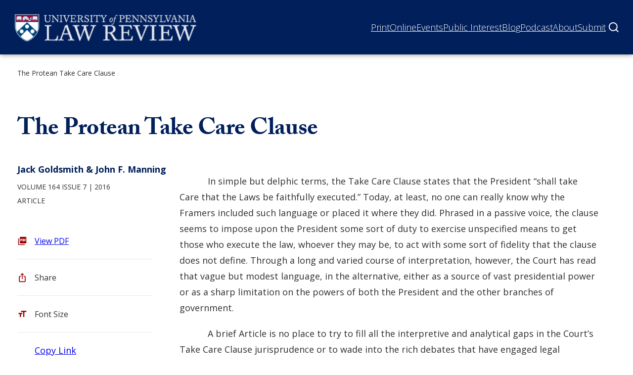

--- FILE ---
content_type: text/html; charset=UTF-8
request_url: https://pennlawreview.com/2020/04/28/the-protean-take-care-clause/
body_size: 32818
content:
<!DOCTYPE html>
<html lang="en-US">
<head>
	<meta charset="UTF-8" />
	<meta name="viewport" content="width=device-width, initial-scale=1" />
<meta name='robots' content='index, follow, max-image-preview:large, max-snippet:-1, max-video-preview:-1' />

	<!-- This site is optimized with the Yoast SEO plugin v22.2 - https://yoast.com/wordpress/plugins/seo/ -->
	<link rel="canonical" href="https://pennlawreview.com/2020/04/28/the-protean-take-care-clause/" />
	<meta name="twitter:card" content="summary_large_image" />
	<meta name="twitter:title" content="The Protean Take Care Clause - Penn Law Review" />
	<meta name="twitter:description" content="In simple but delphic terms, the Take Care Clause states that the President “shall take Care that the Laws be faithfully executed.” Today, at least, no one can really know why the Framers included such language or placed it where they did. Phrased in a passive voice, the clause seems to impose upon the President [&hellip;]" />
	<meta name="twitter:label1" content="Written by" />
	<meta name="twitter:data1" content="yesandagency" />
	<meta name="twitter:label2" content="Est. reading time" />
	<meta name="twitter:data2" content="1 minute" />
	<script type="application/ld+json" class="yoast-schema-graph">{"@context":"https://schema.org","@graph":[{"@type":"Article","@id":"https://pennlawreview.com/2020/04/28/the-protean-take-care-clause/#article","isPartOf":{"@id":"https://pennlawreview.com/2020/04/28/the-protean-take-care-clause/"},"author":{"name":"yesandagency","@id":"https://pennlawreview.com/#/schema/person/d91e9de2b6dc5cee9aef7bc54f1f19d3"},"headline":"The Protean Take Care Clause","datePublished":"2020-04-28T04:06:42+00:00","dateModified":"2024-04-11T17:30:45+00:00","mainEntityOfPage":{"@id":"https://pennlawreview.com/2020/04/28/the-protean-take-care-clause/"},"wordCount":249,"commentCount":0,"publisher":{"@id":"https://pennlawreview.com/#organization"},"articleSection":["Article"],"inLanguage":"en-US","potentialAction":[{"@type":"CommentAction","name":"Comment","target":["https://pennlawreview.com/2020/04/28/the-protean-take-care-clause/#respond"]}]},{"@type":"WebPage","@id":"https://pennlawreview.com/2020/04/28/the-protean-take-care-clause/","url":"https://pennlawreview.com/2020/04/28/the-protean-take-care-clause/","name":"The Protean Take Care Clause - Penn Law Review","isPartOf":{"@id":"https://pennlawreview.com/#website"},"datePublished":"2020-04-28T04:06:42+00:00","dateModified":"2024-04-11T17:30:45+00:00","inLanguage":"en-US","potentialAction":[{"@type":"ReadAction","target":["https://pennlawreview.com/2020/04/28/the-protean-take-care-clause/"]}]},{"@type":"WebSite","@id":"https://pennlawreview.com/#website","url":"https://pennlawreview.com/","name":"Penn Law Review","description":"","publisher":{"@id":"https://pennlawreview.com/#organization"},"potentialAction":[{"@type":"SearchAction","target":{"@type":"EntryPoint","urlTemplate":"https://pennlawreview.com/?s={search_term_string}"},"query-input":"required name=search_term_string"}],"inLanguage":"en-US"},{"@type":"Organization","@id":"https://pennlawreview.com/#organization","name":"Penn Law Review","url":"https://pennlawreview.com/","logo":{"@type":"ImageObject","inLanguage":"en-US","@id":"https://pennlawreview.com/#/schema/logo/image/","url":"https://pennlawreview.com/wp-content/uploads/2023/12/plr-logo.svg","contentUrl":"https://pennlawreview.com/wp-content/uploads/2023/12/plr-logo.svg","width":497,"height":85,"caption":"Penn Law Review"},"image":{"@id":"https://pennlawreview.com/#/schema/logo/image/"}},{"@type":"Person","@id":"https://pennlawreview.com/#/schema/person/d91e9de2b6dc5cee9aef7bc54f1f19d3","name":"yesandagency","image":{"@type":"ImageObject","inLanguage":"en-US","@id":"https://pennlawreview.com/#/schema/person/image/","url":"https://secure.gravatar.com/avatar/d998e1feb4adf9ac405b97aa74056964?s=96&d=mm&r=g","contentUrl":"https://secure.gravatar.com/avatar/d998e1feb4adf9ac405b97aa74056964?s=96&d=mm&r=g","caption":"yesandagency"},"sameAs":["https://penn-law-review.lndo.site"]}]}</script>
	<!-- / Yoast SEO plugin. -->


<title>The Protean Take Care Clause - Penn Law Review</title>
<link rel='dns-prefetch' href='//pennlawreview.com' />
<link rel='dns-prefetch' href='//static.addtoany.com' />
<link rel="alternate" type="application/rss+xml" title="Penn Law Review &raquo; Feed" href="https://pennlawreview.com/feed/" />
<link rel="alternate" type="application/rss+xml" title="Penn Law Review &raquo; Comments Feed" href="https://pennlawreview.com/comments/feed/" />
<link rel="alternate" type="application/rss+xml" title="Penn Law Review &raquo; The Protean Take Care Clause Comments Feed" href="https://pennlawreview.com/2020/04/28/the-protean-take-care-clause/feed/" />
<style id='wp-block-site-logo-inline-css'>
.wp-block-site-logo{box-sizing:border-box;line-height:0}.wp-block-site-logo a{display:inline-block;line-height:0}.wp-block-site-logo.is-default-size img{height:auto;width:120px}.wp-block-site-logo img{height:auto;max-width:100%}.wp-block-site-logo a,.wp-block-site-logo img{border-radius:inherit}.wp-block-site-logo.aligncenter{margin-left:auto;margin-right:auto;text-align:center}.wp-block-site-logo.is-style-rounded{border-radius:9999px}
</style>
<style id='wp-block-navigation-link-inline-css'>
.wp-block-navigation .wp-block-navigation-item__label{overflow-wrap:break-word}.wp-block-navigation .wp-block-navigation-item__description{display:none}
</style>
<style id='wp-block-navigation-submenu-inline-css'>
.wp-block-navigation-submenu{color: var(--wp--preset--color--primary);}
</style>
<link rel='stylesheet' id='wp-block-navigation-css' href='https://pennlawreview.com/wp-includes/blocks/navigation/style.min.css?ver=6.4.2' media='all' />
<style id='wp-block-navigation-inline-css'>
.wp-block-navigation{color: var(--wp--preset--color--contrast);font-size: var(--wp--preset--font-size--large);font-weight: 100;line-height: var(--wp--custom--line-height--sm);}.wp-block-navigation-is-layout-flow > :first-child:first-child{margin-block-start: 0;}.wp-block-navigation-is-layout-flow > :last-child:last-child{margin-block-end: 0;}.wp-block-navigation-is-layout-flow > *{margin-block-start: var( --wp--preset--spacing--base ) var( --wp--preset--spacing--plus-3 );margin-block-end: 0;}.wp-block-navigation-is-layout-constrained > :first-child:first-child{margin-block-start: 0;}.wp-block-navigation-is-layout-constrained > :last-child:last-child{margin-block-end: 0;}.wp-block-navigation-is-layout-constrained > *{margin-block-start: var( --wp--preset--spacing--base ) var( --wp--preset--spacing--plus-3 );margin-block-end: 0;}.wp-block-navigation-is-layout-flex{gap: var( --wp--preset--spacing--base ) var( --wp--preset--spacing--plus-3 );}.wp-block-navigation-is-layout-grid{gap: var( --wp--preset--spacing--base ) var( --wp--preset--spacing--plus-3 );}
.wp-block-navigation a:where(:not(.wp-element-button)){border-bottom-color: transparent;border-bottom-width: 0.2ch;border-bottom-style: solid;color: var(--wp--preset--color--contrast);text-decoration: none;}
.wp-block-navigation a:where(:not(.wp-element-button)):hover{background-color: transparent;border-color: var(--wp--preset--color--primary);color: var(--wp--preset--color--secondary);text-decoration: none;}
.wp-block-navigation a:where(:not(.wp-element-button)):focus{text-decoration: none;}
.wp-block-navigation a:where(:not(.wp-element-button)):active{text-decoration: none;}
</style>
<style id='yesand-block-core-navigation-inline-css'>
/*!*******************************************************************************************************************************************************************************************************************************************************************!*\
  !*** css ./node_modules/css-loader/dist/cjs.js??ruleSet[1].rules[4].use[1]!./node_modules/postcss-loader/dist/cjs.js??ruleSet[1].rules[4].use[2]!./node_modules/sass-loader/dist/cjs.js??ruleSet[1].rules[4].use[3]!./resources/scss/blocks/core/navigation.scss ***!
  \*******************************************************************************************************************************************************************************************************************************************************************/
@charset "UTF-8";
.wp-block-navigation__responsive-container.is-menu-open .wp-block-navigation__responsive-container-content,
.wp-block-navigation__responsive-container.is-menu-open .wp-block-navigation-item,
.wp-block-navigation__responsive-container.is-menu-open .wp-block-navigation__responsive-container-content .wp-block-navigation__container {
  gap: var(--wp--preset--spacing--minus-2);
}

.wp-block-navigation__responsive-container.is-menu-open .wp-block-navigation__responsive-container-content .wp-block-navigation__submenu-container {
  padding-top: 0;
}

.wp-block-navigation__responsive-container.has-modal-open .wp-block-navigation__responsive-close {
  max-width: 100%;
}

.wp-block-navigation .wp-block-navigation-item {
  margin: 0;
}

.wp-block-navigation__responsive-container-open,
.wp-block-navigation__responsive-container-close {
  color: var(--wp--preset--color--base) !important;
  background: var(--wp--preset--color--contrast);
  min-height: 38px;
  padding: 0.25rem 0.5rem !important;
  border-radius: var(--wp--custom--defaults--border-radius);
}

.wp-block-navigation__responsive-container.is-menu-open,
.wp-block-navigation__responsive-container.is-menu-open :is(.wp-block-navigation-item,
.wp-block-navigation__container,
.wp-block-page-list) {
  --navigation-layout-justification-setting: flex-start;
}

.has-modal-open .wp-block-navigation {
  font-size: 1.125rem;
  line-height: 1.75;
}

.wp-block-navigation__responsive-container.is-menu-open .wp-block-navigation__container {
  width: 100%;
}

.wp-block-navigation:not(.has-background) .wp-block-navigation__submenu-container {
  color: var(--wp--custom--blocks--navigation-submenu--color);
}

.has-modal-open .wp-block-navigation-submenu .wp-block-navigation__submenu-container {
  padding-top: 0;
  padding-bottom: 0;
}

.wp-block-navigation a:where(:not(.wp-element-button)):focus {
  border-style: solid !important;
}

.wp-block-navigation .wp-block-navigation__responsive-container:not(.has-modal-open) .has-child:not(.open-on-click):hover > .wp-block-navigation__submenu-container {
  min-width: 16rem;
  border: none;
  border-radius: var(--wp--custom--blocks--navigation-submenu--border-radius, 0);
  color: var(--wp--custom--blocks--navigation-submenu--color);
  background: var(--wp--custom--blocks--navigation-submenu--background);
  border: var(--wp--custom--blocks--navigation-submenu--border, none);
}
.wp-block-navigation .wp-block-navigation__responsive-container:not(.has-modal-open) .has-child:not(.open-on-click):hover > .wp-block-navigation__submenu-container .wp-block-navigation-item {
  transition: all 0.2s ease-in-out;
  border-style: solid !important;
}
.wp-block-navigation .wp-block-navigation__responsive-container:not(.has-modal-open) .has-child:not(.open-on-click):hover > .wp-block-navigation__submenu-container .wp-block-navigation-item__content {
  transition: none;
}
.wp-block-navigation .wp-block-navigation__responsive-container:not(.has-modal-open) .has-child:not(.open-on-click):hover > .wp-block-navigation__submenu-container .wp-block-navigation-item:hover,
.wp-block-navigation .wp-block-navigation__responsive-container:not(.has-modal-open) .has-child:not(.open-on-click):hover > .wp-block-navigation__submenu-container .wp-block-navigation-item:focus {
  color: var(--wp--custom--blocks--navigation-submenu--link-hover-color, inherit);
  background: var(--wp--custom--blocks--navigation-submenu--link-hover-background, inherit);
}

.wp-block-navigation__submenu-container .has-child .wp-block-navigation__submenu-icon {
  margin-left: 1rem;
  margin-right: 1rem;
}

.wp-block-navigation-submenu .wp-block-navigation__submenu-container {
  padding: 1rem;
}

:where(.wp-block-navigation .wp-block-navigation__submenu-container :where(.wp-block-navigation-item a:not(.wp-element-button),
.wp-block-navigation-submenu a:not(.wp-element-button),
.wp-block-navigation-submenu button.wp-block-navigation-item__content,
.wp-block-pages-list__item button.wp-block-navigation-item__content)) {
  padding: 0.5rem 1rem;
}

.wp-block-navigation-submenu li,
:where(.wp-block-navigation__submenu-container .wp-block-navigation-item a:not(.wp-element-button)) {
  border-radius: inherit;
}

@media screen and (max-width: 768px) {
  .site-header .wp-block-navigation__responsive-container-open:not(.always-shown) {
    display: flex;
  }
  .site-header .wp-block-navigation__responsive-container:not(.hidden-by-default):not(.is-menu-open) {
    position: fixed !important;
  }
  .site-header .wp-block-navigation__responsive-container {
    background: var(--wp--preset--color--secondary) !important;
    height: auto;
    top: 110px;
    bottom: initial !important;
    box-shadow: 0px 5px 5px rgba(0, 0, 0, 0.25);
  }
  .site-header .wp-block-navigation__responsive-dialog {
    margin-top: 0px !important;
  }
  .site-header .wp-block-navigation__responsive-container-content {
    padding-top: 0px !important;
  }
  #wpadminbar {
    position: fixed;
  }
  .admin-bar .site-header .wp-block-navigation__responsive-container {
    top: 156px;
  }
  .site-header .wp-block-navigation__container:only-child {
    display: none;
  }
  .site-header .wp-block-navigation__responsive-container.is-menu-open {
    padding-bottom: 30px;
    padding-top: 0px;
    padding-left: 27px;
  }
  .site-header .wp-block-navigation__responsive-container.is-menu-open .wp-block-navigation__submenu-container.wp-block-navigation__submenu-container.wp-block-navigation__submenu-container.wp-block-navigation__submenu-container {
    padding-left: 0px;
    padding-right: 0px;
    padding-bottom: 0px;
    padding-top: 5px;
  }
  .site-header .wp-block-navigation__responsive-container.is-menu-open .wp-block-navigation__submenu-container.wp-block-navigation__submenu-container.wp-block-navigation__submenu-container.wp-block-navigation__submenu-container .wp-block-navigation-item .wp-block-navigation-link {
    padding-left: 15px;
  }
  .site-header .wp-block-navigation__responsive-container.is-menu-open .wp-block-navigation__responsive-container-content .wp-block-navigation-item {
    gap: 0px;
  }
  .wp-block-navigation__responsive-container-open, .wp-block-navigation__responsive-container-close {
    color: white !important;
    background: transparent;
    border-radius: 0px;
    min-height: 38px;
  }
  .wp-block-navigation__responsive-container-open svg, .wp-block-navigation__responsive-container-close svg {
    display: none;
  }
  .wp-block-navigation__responsive-container-open {
    transform: translateY(5px);
  }
  .wp-block-navigation__responsive-container-open::after {
    content: "Menu";
    color: white;
    background: var(--wp--preset--color--secondary);
    position: relative;
    display: inline-block;
    font-size: 16px;
    padding: 0px 25px 0px 0px !important;
    background-image: url([data-uri]);
    background-position: center right;
    background-repeat: no-repeat;
    opacity: 1;
    transition: 0.2s ease-in-out;
  }
  .has-modal-open .wp-block-navigation__responsive-container-open {
    opacity: 0;
  }
  .wp-block-navigation__responsive-container-close {
    transform: translateY(5px);
    top: -79px;
    right: -10px;
  }
  .wp-block-navigation__responsive-container-close::after {
    content: "Close";
    color: white;
    background: var(--wp--preset--color--secondary);
    position: relative;
    display: inline-block;
    font-size: 16px;
    padding: 0px 25px 0px 0px !important;
    background-image: url([data-uri]);
    background-position: center right;
    background-repeat: no-repeat;
  }
  .wp-block-navigation .has-child .wp-block-navigation__submenu-container > .wp-block-navigation-item > .wp-block-navigation-item__content::before {
    content: "—";
    position: relative;
    display: inline;
    padding-right: 10px;
  }
  .wp-block-navigation .has-child .wp-block-navigation__submenu-container .wp-block-navigation-link a {
    border: 0px !important;
  }
  .wp-block-navigation .has-child .wp-block-navigation__submenu-container .wp-block-navigation-link a span {
    border-bottom: 2px solid color(srgb 1 1 1 / 0) !important;
  }
  .wp-block-navigation .has-child .wp-block-navigation__submenu-container .wp-block-navigation-link:hover a {
    border: 0px !important;
  }
  .wp-block-navigation .has-child .wp-block-navigation__submenu-container .wp-block-navigation-link:hover a span {
    border-bottom: 2px solid white !important;
  }
}

/*# sourceMappingURL=navigation.css.map*/
</style>
<style id='wp-block-group-inline-css'>
.wp-block-group{box-sizing:border-box}
</style>
<style id='yesand-block-core-group-inline-css'>
/*!**************************************************************************************************************************************************************************************************************************************************************!*\
  !*** css ./node_modules/css-loader/dist/cjs.js??ruleSet[1].rules[4].use[1]!./node_modules/postcss-loader/dist/cjs.js??ruleSet[1].rules[4].use[2]!./node_modules/sass-loader/dist/cjs.js??ruleSet[1].rules[4].use[3]!./resources/scss/blocks/core/group.scss ***!
  \**************************************************************************************************************************************************************************************************************************************************************/
.wp-block-group:where(.is-style-box, .is-style-card) {
  overflow: hidden;
  border-radius: var(--wp--custom--defaults--border-radius, 0);
  box-shadow: var(--wp--custom--defaults--shadow);
}

.wp-block-group.is-style-box {
  padding: var(--wp--style--block-gap);
  background: var(--wp--preset--color--neutral-base);
}

.wp-block-group.is-style-card {
  border: 1px solid var(--wp--preset--color--neutral-subtle);
}

.wp-block-group.is-style-hand-drawn {
  overflow: hidden;
  font-family: var(--wp--preset--font-family--handwriting);
  padding: var(--wp--custom--spacing--global);
  border: 2px solid currentColor;
  border-radius: 255px 15px 225px 15px/15px 225px 15px 255px !important;
  box-shadow: var(--wp--custom--defaults--shadow);
}

/*# sourceMappingURL=group.css.map*/
</style>
<style id='wp-block-spacer-inline-css'>
.wp-block-spacer{clear:both}
</style>
<style id='wp-block-post-title-inline-css'>
.wp-block-post-title{box-sizing:border-box;word-break:break-word}.wp-block-post-title a{display:inline-block}
.wp-block-post-title a:where(:not(.wp-element-button)){border-width: 0 !important;color: inherit;text-decoration: none;}
.wp-block-post-title a:where(:not(.wp-element-button)):hover{color: var(--wp--preset--color--primary);}
.wp-block-post-title a:where(:not(.wp-element-button)):focus{color: var(--wp--preset--color--primary);}
.wp-block-post-title a:where(:not(.wp-element-button)):active{color: var(--wp--preset--color--primary);}
</style>
<style id='yesand-block-core-post-title-inline-css'>
/*!*******************************************************************************************************************************************************************************************************************************************************************!*\
  !*** css ./node_modules/css-loader/dist/cjs.js??ruleSet[1].rules[4].use[1]!./node_modules/postcss-loader/dist/cjs.js??ruleSet[1].rules[4].use[2]!./node_modules/sass-loader/dist/cjs.js??ruleSet[1].rules[4].use[3]!./resources/scss/blocks/core/post-title.scss ***!
  \*******************************************************************************************************************************************************************************************************************************************************************/
.edit-post-visual-editor__post-title-wrapper,
.is-root-container.wp-block-post-content {
  margin-top: var(--wp--style--block-gap) !important;
}

/*# sourceMappingURL=post-title.css.map*/
</style>
<link rel='stylesheet' id='acf-single-post-subtitle-style-css' href='https://pennlawreview.com/wp-content/themes/yesand-theme/public/blocks/single-post-subtitle/single-post-subtitle.css?ver=6.4.2' media='all' />
<style id='acf-single-post-sidebar-style-inline-css'>
.single-post-sidebar{
	display: block;
	width: 100%;
	position: relative;
	padding-right: 20px;
}

.single-post-sidebar .article-author{
	margin-bottom: 10px;
	font-size: 18px;
	line-height: 24px;
	margin-top: 0px;
	font-weight: 700;
	color: var(--wp--preset--color--secondary);
}


.single-post-sidebar .article-data{
	text-transform: uppercase;
	margin: 0px auto;
	font-size: 14px;
	line-height: 28px;
}

.single-post-sidebar .article-data > span:after{
	content: "\00a0|";
	display: inline-block;
	position: relative;
}

.single-post-sidebar .article-data .year:after{
	display: none;
}

.single-post-sidebar .article-data > span:last-of-type:after{
	display: none;
}

.single-post-sidebar .article-data span span:last-child{
	display: none;
}

.single-post-sidebar .sidebar-tools{
	margin-top: 50px;
}

.single-post-sidebar .sidebar-tools ul{
	list-style-type: none !important;
	padding: 0px 30px 0px 0px;
	margin: 0px;
}

.single-post-sidebar .sidebar-tools ul li {
	cursor: pointer;
	position: relative;
	display: block;
}

.single-post-sidebar .sidebar-tools ul .view-pdf:before{
	content: "";
	position: absolute;
	display: block;
	height: 20px;
	width: 20px;
	background: url('/wp-content/themes/yesand-theme/public/blocks/single-post-sidebar/../../media/svg/pdf.svg') center center no-repeat;
	background-size: contain;
	left: 0px;
	top: calc(15px / 2);
}


.single-post-sidebar .sidebar-tools ul .view-pdf span{
	padding-left: 0px;
	padding-right: 0px;
	height: 24px;
	width: 24px;
	position: relative;
	display: none;
	background-size: contain;
	background: url('/wp-content/themes/yesand-theme/public/blocks/single-post-sidebar/../../media/svg/pdf.svg') center center no-repeat;
}

.single-post-sidebar .sidebar-tools ul .print:before{
	content: "";
	position: absolute;
	display: block;
	height: 20px;
	width: 20px;
	background: url('/wp-content/themes/yesand-theme/public/blocks/single-post-sidebar/../../media/svg/print.svg') center center no-repeat;
	background-size: contain;
	left: 0px;
	top: calc(15px / 2);
}


.single-post-sidebar .sidebar-tools ul .share:before{
	content: "";
	position: absolute;
	display: block;
	height: 20px;
	width: 20px;
	background: url('/wp-content/themes/yesand-theme/public/blocks/single-post-sidebar/../../media/svg/share.svg') center center no-repeat;
	background-size: contain;
	left: 0px;
	top: calc(15px / 2);
}


.single-post-sidebar .sidebar-tools ul .font-size:before{
	content: "";
	position: absolute;
	display: block;
	height: 20px;
	width: 20px;
	background: url('/wp-content/themes/yesand-theme/public/blocks/single-post-sidebar/../../media/svg/text-size.svg') center center no-repeat;
	background-size: contain;
	left: 0px;
	top: calc(15px / 2);
}

.single-post-sidebar .sidebar-tools ul .font-size.large span::after{

	content: "2x";
	position: absolute;
	display: block;
	height: 20px !important;
	margin: 0px;
	width: 20px;
	right: 0px;
	font-size: 12px;
	height: 15px;
	background: var(--wp--preset--color--tertiary);
	color: var(--wp--preset--color--secondary);
	font-weight: 300;
	top: calc(15px / 2);
	line-height: 20px;
	text-align: center;
	border-radius: 5px;
	padding: 0px 1px;

}

.single-post-sidebar .sidebar-tools ul .font-size.largest span::after{

	content: "3x";
	position: absolute;
	display: block;
	height: 20px !important;
	margin: 0px;
	width: 20px;
	right: 0px;
	font-size: 12px;
	height: 15px;
	background: var(--wp--preset--color--tertiary);
	color: var(--wp--preset--color--secondary);
	font-weight: 300;
	top: calc(15px / 2);
	line-height: 20px;
	text-align: center;
	border-radius: 5px;
	padding: 0px 1px;

}

.single-post-sidebar .sidebar-tools ul li span, .single-post-sidebar .sidebar-tools ul li a{
	padding-left: 35px;
	font-size: 16px;
	border: 0 !important;
	outline: 0 !important;
	transition: none;
}

.single-post-sidebar .sidebar-tools ul li:hover span, .single-post-sidebar .sidebar-tools ul li:hover a{
	color: var(--wp--preset--color--primary);
	text-decoration: underline;
}

.single-post-sidebar .sidebar-tools ul li:after{
	content: "";
	display: block;
	position: relative;
	width: 100%;
	height: 1px;
	background: #e7e7e7;
	margin: 20px 0px;
}

@media screen and (max-width: 768px){

	.single-post-sidebar .sidebar-tools ul{
		display: flex;
	}

	.single-post-sidebar .sidebar-tools ul li, .single-post-sidebar .sidebar-tools ul li a{
		max-width: 24px;
		width: 100%;
		height: 24px;
		margin-right: 30px;
	}

	.single-post-sidebar .sidebar-tools ul .view-pdf a{
		font-size: 0px;
		height: 24px;
		width: 24px;
		display: block;
		position: relative;
		padding-left: 0px;

	}

	.single-post-sidebar .sidebar-tools ul .view-pdf span{
		display: block;
		top: -32px;
	}

	.single-post-sidebar .sidebar-tools ul .view-pdf:before{
		display: none;
	}

	.single-post-sidebar .sidebar-tools ul .share:before, .single-post-sidebar .sidebar-tools ul .print:before, .single-post-sidebar .sidebar-tools ul .font-size:before{
		top: initial;
		height: 24px;
		width: 24px;
	}

	.single-post-sidebar .sidebar-tools ul li span{
		display: none;
	}

	.single-post-sidebar .sidebar-tools ul li:after{
		display: none;
	}

}


@media print{

	.single-post-sidebar .sidebar-tools{
		display: none;
	}

}

</style>
<style id='wp-block-paragraph-inline-css'>
.is-small-text{font-size:.875em}.is-regular-text{font-size:1em}.is-large-text{font-size:2.25em}.is-larger-text{font-size:3em}.has-drop-cap:not(:focus):first-letter{float:left;font-size:8.4em;font-style:normal;font-weight:100;line-height:.68;margin:.05em .1em 0 0;text-transform:uppercase}body.rtl .has-drop-cap:not(:focus):first-letter{float:none;margin-left:.1em}p.has-drop-cap.has-background{overflow:hidden}p.has-background{padding:1.25em 2.375em}:where(p.has-text-color:not(.has-link-color)) a{color:inherit}p.has-text-align-left[style*="writing-mode:vertical-lr"],p.has-text-align-right[style*="writing-mode:vertical-rl"]{rotate:180deg}
p{margin-bottom: var(--wp--preset--spacing--plus-1);}
</style>
<style id='yesand-block-core-paragraph-inline-css'>
/*!******************************************************************************************************************************************************************************************************************************************************************!*\
  !*** css ./node_modules/css-loader/dist/cjs.js??ruleSet[1].rules[4].use[1]!./node_modules/postcss-loader/dist/cjs.js??ruleSet[1].rules[4].use[2]!./node_modules/sass-loader/dist/cjs.js??ruleSet[1].rules[4].use[3]!./resources/scss/blocks/core/paragraph.scss ***!
  \******************************************************************************************************************************************************************************************************************************************************************/
.has-drop-cap:not(:focus)::first-letter {
  float: none;
  margin: 0;
  padding: 0;
  font: inherit;
  text-transform: none;
}

@supports (initial-letter: 3) or (-webkit-initial-letter: 3) {
  .has-drop-cap:not(:focus)::first-letter {
    -webkit-initial-letter: 3;
    initial-letter: 3;
    float: none;
    margin: 0;
    padding-right: var(--wp--preset--spacing--minus-2);
    font: inherit;
    font-weight: 700;
  }
}
p.is-style-indent {
  text-indent: var(--wp--preset--spacing--plus-4);
}
p.is-style-indent.has-drop-cap {
  text-indent: var(--wp--preset--spacing--plus-2);
}

p.is-style-intro {
  margin-top: var(--wp--preset--spacing--plus-4);
  margin-bottom: var(--wp--preset--spacing--plus-4);
  font-family: var(--wp--preset--font-family--primary);
  font-size: var(--wp--preset--font-size--xl);
  line-height: var(--wp--custom--line-height--xl);
}

.is-layout-constrained > p.is-style-intro:where(:not([class*=align])),
.editor-styles-wrapper .is-layout-constrained > p.is-style-intro:where(:not([class*=align])) {
  max-width: var(--wp--style--global--wide-size);
}

p.is-style-lead-in::first-line {
  font-weight: 700;
  font-synthesis: none;
  font-variant: small-caps;
}

p.is-style-lede {
  font-weight: 500;
  font-size: var(--wp--preset--font-size--lg);
  line-height: var(--wp--custom--line-height--lg);
}

/*# sourceMappingURL=paragraph.css.map*/
</style>
<style id='yesand-block-core-column-inline-css'>
/*!***************************************************************************************************************************************************************************************************************************************************************!*\
  !*** css ./node_modules/css-loader/dist/cjs.js??ruleSet[1].rules[4].use[1]!./node_modules/postcss-loader/dist/cjs.js??ruleSet[1].rules[4].use[2]!./node_modules/sass-loader/dist/cjs.js??ruleSet[1].rules[4].use[3]!./resources/scss/blocks/core/column.scss ***!
  \***************************************************************************************************************************************************************************************************************************************************************/
.wp-block-columns.alignfull .wp-block-column,
.editor-styles-wrapper .has-global-padding > .wp-block-columns.alignfull > .wp-block-column {
  padding-left: 0;
  padding-right: 0;
}

.wp-block-column {
  container-type: inline-size;
}

.wp-block-column:where(.is-style-box, .is-style-card) {
  overflow: hidden;
  border-radius: var(--wp--custom--defaults--border-radius, 0);
  box-shadow: var(--wp--custom--defaults--shadow);
}

.wp-block-columns > .wp-block-column.is-style-box,
.has-global-padding > .wp-block-columns.alignfull > .wp-block-column.is-style-box {
  padding: var(--wp--style--block-gap);
  background: var(--wp--preset--color--neutral-base);
}

.wp-block-column.is-style-card {
  border: 1px solid var(--wp--preset--color--neutral-subtle);
}

/*# sourceMappingURL=column.css.map*/
</style>
<style id='wp-block-post-content-inline-css'>
.wp-block-post-content a:where(:not(.wp-element-button)):hover{background-color: var(--wp--preset--color--tertiary);border-color: var(--wp--preset--color--contrast);text-decoration: none;}
</style>
<style id='yesand-block-core-post-content-inline-css'>
/*!*********************************************************************************************************************************************************************************************************************************************************************!*\
  !*** css ./node_modules/css-loader/dist/cjs.js??ruleSet[1].rules[4].use[1]!./node_modules/postcss-loader/dist/cjs.js??ruleSet[1].rules[4].use[2]!./node_modules/sass-loader/dist/cjs.js??ruleSet[1].rules[4].use[3]!./resources/scss/blocks/core/post-content.scss ***!
  \*********************************************************************************************************************************************************************************************************************************************************************/
:where(.wp-block-post-content :where(ul, ol)) {
  padding-inline-start: var(--wp--preset--spacing--plus-4);
}

:where(.wp-block-post-content :where(li + li, li > ul, li > ol)) {
  margin-block-start: var(--wp--preset--spacing--minus-1);
}

:where(.wp-block-post-content :where(ul, ol):not([class*=wp-block-]) li),
:where(.wp-block-post-content :is(ul, ol).wp-block-list li) {
  padding-left: 0.25em;
}

.wp-block-post-content > :is(h1, h2, h3, h4, h5, h6) {
  margin-block-end: 0.5em;
}

.wp-block-post-content > * + :is(h1, h2, h3, h4, h5, h6) {
  margin-block-start: max(1.5em, 3rem);
}

.wp-block-post-content > :is(h1, h2, h3, h4, h5, h6) + * {
  margin-block-start: 0;
}

.wp-block-post-content > :where(hr, .wp-block-spacer) + :is(h1, h2, h3, h4, h5, h6),
.wp-block-post-content > :is(h1, h2, h3, h4, h5, h6) + :where(hr, .wp-block-spacer) {
  margin-block-start: var(--wp--style--block-gap);
}

/*# sourceMappingURL=post-content.css.map*/
</style>
<style id='acf-single-post-author-bio-style-inline-css'>
.single-post-author-bio{

	padding-bottom: 25px;

	hr{
		border: 0px;
		height: 2px;
		background: var(--wp--preset--color--tertiary);
		margin-bottom: 30px;
	}


	a{
		border: 0 !important;
		outline: 0 !important;
		background: none !important;
		transition: none;
		color: var(--wp--preset--color--secondary) !important;
		text-decoration: underline;

		&:hover{
			color: var(--wp--preset--color--primary) !important;
			text-decoration: underline;
		}
	}


}

</style>
<style id='wp-block-footnotes-inline-css'>
.editor-styles-wrapper,.entry-content{counter-reset:footnotes}a[data-fn].fn{counter-increment:footnotes;display:inline-flex;font-size:smaller;text-decoration:none;text-indent:-9999999px;vertical-align:super}a[data-fn].fn:after{content:"[" counter(footnotes) "]";float:left;text-indent:0}
</style>
<style id='yesand-block-core-footnotes-inline-css'>
/*!******************************************************************************************************************************************************************************************************************************************************************!*\
  !*** css ./node_modules/css-loader/dist/cjs.js??ruleSet[1].rules[4].use[1]!./node_modules/postcss-loader/dist/cjs.js??ruleSet[1].rules[4].use[2]!./node_modules/sass-loader/dist/cjs.js??ruleSet[1].rules[4].use[3]!./resources/scss/blocks/core/footnotes.scss ***!
  \******************************************************************************************************************************************************************************************************************************************************************/
sup.fn,
sup[data-fn] {
  font-size: 0.8125em;
  font-weight: 700;
}
sup.fn a,
sup[data-fn] a {
  text-decoration: none;
}

.wp-block-footnotes a[href^="#"] {
  text-decoration: none;
}

ol.wp-block-footnotes.is-style-pull {
  padding-left: 1em;
}

/*# sourceMappingURL=footnotes.css.map*/
</style>
<style id='acf-migrated-footnotes-style-inline-css'>
.migrated-footnotes{



}

.migrated-footnotes .wp-block-footnotes *{
	padding: 0 !important;
}

.migrated-footnotes .wp-block-footnotes .wp-footnotes-title:before {
	content: "FOOTNOTES";
	display: block;
	position: absolute;
	top: -45px;
	color: black;
	font-weight: 700;
	margin-bottom: 30px;
	font-size: 18px;
}

</style>
<style id='wp-block-columns-inline-css'>
.wp-block-columns{align-items:normal!important;box-sizing:border-box;display:flex;flex-wrap:wrap!important}@media (min-width:782px){.wp-block-columns{flex-wrap:nowrap!important}}.wp-block-columns.are-vertically-aligned-top{align-items:flex-start}.wp-block-columns.are-vertically-aligned-center{align-items:center}.wp-block-columns.are-vertically-aligned-bottom{align-items:flex-end}@media (max-width:781px){.wp-block-columns:not(.is-not-stacked-on-mobile)>.wp-block-column{flex-basis:100%!important}}@media (min-width:782px){.wp-block-columns:not(.is-not-stacked-on-mobile)>.wp-block-column{flex-basis:0;flex-grow:1}.wp-block-columns:not(.is-not-stacked-on-mobile)>.wp-block-column[style*=flex-basis]{flex-grow:0}}.wp-block-columns.is-not-stacked-on-mobile{flex-wrap:nowrap!important}.wp-block-columns.is-not-stacked-on-mobile>.wp-block-column{flex-basis:0;flex-grow:1}.wp-block-columns.is-not-stacked-on-mobile>.wp-block-column[style*=flex-basis]{flex-grow:0}:where(.wp-block-columns){margin-bottom:1.75em}:where(.wp-block-columns.has-background){padding:1.25em 2.375em}.wp-block-column{flex-grow:1;min-width:0;overflow-wrap:break-word;word-break:break-word}.wp-block-column.is-vertically-aligned-top{align-self:flex-start}.wp-block-column.is-vertically-aligned-center{align-self:center}.wp-block-column.is-vertically-aligned-bottom{align-self:flex-end}.wp-block-column.is-vertically-aligned-stretch{align-self:stretch}.wp-block-column.is-vertically-aligned-bottom,.wp-block-column.is-vertically-aligned-center,.wp-block-column.is-vertically-aligned-top{width:100%}
</style>
<style id='yesand-block-core-columns-inline-css'>
/*!****************************************************************************************************************************************************************************************************************************************************************!*\
  !*** css ./node_modules/css-loader/dist/cjs.js??ruleSet[1].rules[4].use[1]!./node_modules/postcss-loader/dist/cjs.js??ruleSet[1].rules[4].use[2]!./node_modules/sass-loader/dist/cjs.js??ruleSet[1].rules[4].use[3]!./resources/scss/blocks/core/columns.scss ***!
  \****************************************************************************************************************************************************************************************************************************************************************/
/**
 * Breakpoints & Media Queries
 */
:where(.wp-block-columns.has-background) {
  padding: 0;
}

@media (max-width: 782px) {
  .wp-block-columns.is-style-reverse-stack {
    flex-wrap: wrap-reverse !important;
  }
}

/*# sourceMappingURL=columns.css.map*/
</style>
<style id='wp-block-separator-inline-css'>
@charset "UTF-8";.wp-block-separator{border:1px solid;border-left:none;border-right:none}.wp-block-separator.is-style-dots{background:none!important;border:none;height:auto;line-height:1;text-align:center}.wp-block-separator.is-style-dots:before{color:currentColor;content:"···";font-family:serif;font-size:1.5em;letter-spacing:2em;padding-left:2em}
.wp-block-separator{border-color: var(--wp--preset--color--contrast);border-width: 6px 0 0 0;border-style: double;border-top-width: 2px;border-bottom-width: 0;color: var(--wp--preset--color--contrast);}.is-style-wide.is-style-wide.wp-block-separator{border-top-width: var(--wp--preset--spacing--minus-2);}
</style>
<style id='yesand-block-core-separator-inline-css'>
/*!******************************************************************************************************************************************************************************************************************************************************************!*\
  !*** css ./node_modules/css-loader/dist/cjs.js??ruleSet[1].rules[4].use[1]!./node_modules/postcss-loader/dist/cjs.js??ruleSet[1].rules[4].use[2]!./node_modules/sass-loader/dist/cjs.js??ruleSet[1].rules[4].use[3]!./resources/scss/blocks/core/separator.scss ***!
  \******************************************************************************************************************************************************************************************************************************************************************/
@charset "UTF-8";
.wp-block-separator.has-background[class*=-gradient] {
  border: none;
  height: 2px;
}

hr.wp-block-separator:is(.is-style-dashed,
.is-style-dotted,
.is-style-double) {
  border-width: var(--wp--preset--spacing--minus-3) 0 0;
  background-color: transparent !important;
}

hr.wp-block-separator.is-style-dashed {
  border-style: dashed;
}

hr.wp-block-separator.is-style-dotted {
  border-style: dotted;
}

hr.wp-block-separator.is-style-double {
  border-width: var(--wp--preset--spacing--minus-2) 0 0;
  border-style: double;
}

hr.wp-block-separator.is-style-hand-drawn {
  margin-bottom: -20px !important;
  padding: var(--wp--preset--spacing--40);
  border-width: var(--wp--preset--spacing--minus-2) 0 0;
  border-radius: 255px 15px 0 0/15px 4px 0 0 !important;
}
hr.wp-block-separator.is-style-hand-drawn:where(:not([class*=has-icon])) {
  background: none !important;
}

hr.wp-block-separator[class*=has-icon] {
  display: flex;
  justify-content: center;
  border: none;
  text-align: center;
  height: auto;
  overflow: visible;
  background-color: transparent !important;
  background-repeat: repeat-x !important;
  background-position: 0% 50% !important;
  background-size: 100% 2px !important;
  background-image: linear-gradient(90deg, currentColor, currentColor);
}
hr.wp-block-separator[class*=has-icon]::before {
  content: var(--hr-icon, "❦");
  padding: 0 0.5em;
  font-size: var(--wp--preset--font-size--xl);
  line-height: 1;
  background-color: var(--color-base, var(--wp--preset--color--base));
}
:where(.has-background[class*=-background-color]) hr.wp-block-separator[class*=has-icon], :where(.has-background[class*=-background-color]) hr.wp-block-separator[class*=has-icon]::before {
  background-color: inherit !important;
}
hr.wp-block-separator[class*=has-icon].is-style-wide {
  background-size: 100% var(--wp--preset--spacing--minus-2) !important;
}
hr.wp-block-separator[class*=has-icon].is-style-dashed {
  background-repeat: space no-repeat !important;
  background-size: 15% 2px !important;
}
hr.wp-block-separator[class*=has-icon].is-style-dotted {
  background-repeat: space no-repeat !important;
  background-size: 2.2% 2px !important;
}
hr.wp-block-separator[class*=has-icon].is-style-double {
  background-repeat: space !important;
  background-size: 100% 34% !important;
}
hr.wp-block-separator[class*=has-icon].is-style-hand-drawn {
  background-position-y: top !important;
  background-size: 100% 6px !important;
}

.has-icon-❦ {
  --hr-icon: "❦";
}

.has-icon-🌼 {
  --hr-icon: "🌼";
}

.has-icon-☀️ {
  --hr-icon: "☀️";
}

.has-icon-🪶 {
  --hr-icon: "🪶";
}

.has-icon-🔥 {
  --hr-icon: "🔥";
}

.has-icon-🍃 {
  --hr-icon: "🍃";
}

.has-icon-☕ {
  --hr-icon: "☕";
}

.has-icon-🍻 {
  --hr-icon: "🍻";
}

.has-icon-🪷 {
  --hr-icon: "🪷";
}

.has-icon-🫠 {
  --hr-icon: "🫠";
}

.has-icon-🎸 {
  --hr-icon: "🎸";
}

.has-icon-✏️ {
  --hr-icon: "✏️";
}

.has-icon-🚀 {
  --hr-icon: "🚀";
}

.has-icon-☘️ {
  --hr-icon: "☘️";
}

.has-icon-⭐ {
  --hr-icon: "⭐";
}

.has-icon-🌻 {
  --hr-icon: "🌻";
}

.has-icon-⛱️ {
  --hr-icon: "⛱️";
}

/*# sourceMappingURL=separator.css.map*/
</style>
<style id='yesand-block-core-social-link-inline-css'>
/*!********************************************************************************************************************************************************************************************************************************************************************!*\
  !*** css ./node_modules/css-loader/dist/cjs.js??ruleSet[1].rules[4].use[1]!./node_modules/postcss-loader/dist/cjs.js??ruleSet[1].rules[4].use[2]!./node_modules/sass-loader/dist/cjs.js??ruleSet[1].rules[4].use[3]!./resources/scss/blocks/core/social-link.scss ***!
  \********************************************************************************************************************************************************************************************************************************************************************/
.wp-block-social-link:has(a:focus) {
  outline: 2px solid var(--wp--preset--color--primary-contrast);
  outline-offset: 2px;
}

.wp-block-social-link .wp-block-social-link-anchor {
  outline: none;
}

/*# sourceMappingURL=social-link.css.map*/
</style>
<link rel='stylesheet' id='wp-block-social-links-css' href='https://pennlawreview.com/wp-includes/blocks/social-links/style.min.css?ver=6.4.2' media='all' />
<style id='wp-block-social-links-inline-css'>
.wp-block-social-links-is-layout-flow > :first-child:first-child{margin-block-start: 0;}.wp-block-social-links-is-layout-flow > :last-child:last-child{margin-block-end: 0;}.wp-block-social-links-is-layout-flow > *{margin-block-start: var(--wp--preset--spacing--plus-1);margin-block-end: 0;}.wp-block-social-links-is-layout-constrained > :first-child:first-child{margin-block-start: 0;}.wp-block-social-links-is-layout-constrained > :last-child:last-child{margin-block-end: 0;}.wp-block-social-links-is-layout-constrained > *{margin-block-start: var(--wp--preset--spacing--plus-1);margin-block-end: 0;}.wp-block-social-links-is-layout-flex{gap: var(--wp--preset--spacing--plus-1);}.wp-block-social-links-is-layout-grid{gap: var(--wp--preset--spacing--plus-1);}
</style>
<style id='yesand-block-core-social-links-inline-css'>
/*!*********************************************************************************************************************************************************************************************************************************************************************!*\
  !*** css ./node_modules/css-loader/dist/cjs.js??ruleSet[1].rules[4].use[1]!./node_modules/postcss-loader/dist/cjs.js??ruleSet[1].rules[4].use[2]!./node_modules/sass-loader/dist/cjs.js??ruleSet[1].rules[4].use[3]!./resources/scss/blocks/core/social-links.scss ***!
  \*********************************************************************************************************************************************************************************************************************************************************************/
.wp-block-social-links .wp-social-link .wp-block-social-link-anchor {
  padding: var(--wp--preset--spacing--minus-2);
}

.wp-block-social-links.is-style-pill-shape .wp-social-link .wp-block-social-link-anchor {
  padding: var(--wp--preset--spacing--minus-2) var(--wp--preset--spacing--40);
}

.wp-block-social-links.has-small-icon-size {
  font-size: var(--wp--preset--font-size--sm);
}

.wp-block-social-links.has-normal-icon-size {
  font-size: var(--wp--preset--font-size--md);
}

.wp-block-social-links.has-large-icon-size {
  font-size: var(--wp--preset--font-size--lg);
}

.wp-block-social-links.has-huge-icon-size {
  font-size: var(--wp--preset--font-size--xl);
}

.wp-block-social-links.has-small-icon-size .wp-block-social-link-label:not(.screen-reader-text) {
  font-size: var(--wp--preset--font-size--xs);
}

.wp-block-social-links.has-normal-icon-size .wp-block-social-link-label:not(.screen-reader-text) {
  font-size: var(--wp--preset--font-size--sm);
}

.wp-block-social-links:is(.has-large-icon-size, .has-huge-icon-size) .wp-block-social-link-label:not(.screen-reader-text) {
  font-size: var(--wp--preset--font-size--xs);
  font-weight: 500;
  letter-spacing: 0.0625em;
  text-transform: uppercase;
}

.wp-block-social-links.has-visible-labels.is-style-logos-only .wp-block-social-link {
  transform: none;
}

.wp-block-social-links.has-visible-labels.is-style-logos-only .wp-block-social-link:hover .wp-block-social-link-label {
  text-decoration-line: underline;
}

.wp-block-social-links.is-style-hand-drawn .wp-block-social-link {
  border: 2px solid currentColor;
  overflow: hidden;
  box-shadow: var(--wp--custom--defaults--shadow);
  border-radius: 255px 15px 225px 15px/15px 225px 15px 255px !important;
  font-family: var(--wp--preset--font-family--handwriting);
}

.wp-block-social-links.is-style-hand-drawn:where(:not(.has-icon-color)) .wp-block-social-link {
  border: 2px solid var(--color-contrast, var(--wp--preset--color--contrast));
}

.wp-block-social-links.is-style-hand-drawn-border .wp-block-social-link :where(a, button) {
  font-family: inherit;
}

.wp-block-social-links.is-style-outline .wp-block-social-link {
  color: var(--color-contrast, var(--wp--preset--color--contrast));
  background: transparent;
  border: 2px solid currentColor;
}

.wp-block-social-links.is-style-pill-shape .wp-block-social-link {
  border-radius: 9999px;
}

/*# sourceMappingURL=social-links.css.map*/
</style>
<style id='wp-emoji-styles-inline-css'>

	img.wp-smiley, img.emoji {
		display: inline !important;
		border: none !important;
		box-shadow: none !important;
		height: 1em !important;
		width: 1em !important;
		margin: 0 0.07em !important;
		vertical-align: -0.1em !important;
		background: none !important;
		padding: 0 !important;
	}
</style>
<style id='wp-block-library-inline-css'>
:root{--wp-admin-theme-color:#007cba;--wp-admin-theme-color--rgb:0,124,186;--wp-admin-theme-color-darker-10:#006ba1;--wp-admin-theme-color-darker-10--rgb:0,107,161;--wp-admin-theme-color-darker-20:#005a87;--wp-admin-theme-color-darker-20--rgb:0,90,135;--wp-admin-border-width-focus:2px;--wp-block-synced-color:#7a00df;--wp-block-synced-color--rgb:122,0,223}@media (min-resolution:192dpi){:root{--wp-admin-border-width-focus:1.5px}}.wp-element-button{cursor:pointer}:root{--wp--preset--font-size--normal:16px;--wp--preset--font-size--huge:42px}:root .has-very-light-gray-background-color{background-color:#eee}:root .has-very-dark-gray-background-color{background-color:#313131}:root .has-very-light-gray-color{color:#eee}:root .has-very-dark-gray-color{color:#313131}:root .has-vivid-green-cyan-to-vivid-cyan-blue-gradient-background{background:linear-gradient(135deg,#00d084,#0693e3)}:root .has-purple-crush-gradient-background{background:linear-gradient(135deg,#34e2e4,#4721fb 50%,#ab1dfe)}:root .has-hazy-dawn-gradient-background{background:linear-gradient(135deg,#faaca8,#dad0ec)}:root .has-subdued-olive-gradient-background{background:linear-gradient(135deg,#fafae1,#67a671)}:root .has-atomic-cream-gradient-background{background:linear-gradient(135deg,#fdd79a,#004a59)}:root .has-nightshade-gradient-background{background:linear-gradient(135deg,#330968,#31cdcf)}:root .has-midnight-gradient-background{background:linear-gradient(135deg,#020381,#2874fc)}.has-regular-font-size{font-size:1em}.has-larger-font-size{font-size:2.625em}.has-normal-font-size{font-size:var(--wp--preset--font-size--normal)}.has-huge-font-size{font-size:var(--wp--preset--font-size--huge)}.has-text-align-center{text-align:center}.has-text-align-left{text-align:left}.has-text-align-right{text-align:right}#end-resizable-editor-section{display:none}.aligncenter{clear:both}.items-justified-left{justify-content:flex-start}.items-justified-center{justify-content:center}.items-justified-right{justify-content:flex-end}.items-justified-space-between{justify-content:space-between}.screen-reader-text{clip:rect(1px,1px,1px,1px);word-wrap:normal!important;border:0;-webkit-clip-path:inset(50%);clip-path:inset(50%);height:1px;margin:-1px;overflow:hidden;padding:0;position:absolute;width:1px}.screen-reader-text:focus{clip:auto!important;background-color:#ddd;-webkit-clip-path:none;clip-path:none;color:#444;display:block;font-size:1em;height:auto;left:5px;line-height:normal;padding:15px 23px 14px;text-decoration:none;top:5px;width:auto;z-index:100000}html :where(.has-border-color){border-style:solid}html :where([style*=border-top-color]){border-top-style:solid}html :where([style*=border-right-color]){border-right-style:solid}html :where([style*=border-bottom-color]){border-bottom-style:solid}html :where([style*=border-left-color]){border-left-style:solid}html :where([style*=border-width]){border-style:solid}html :where([style*=border-top-width]){border-top-style:solid}html :where([style*=border-right-width]){border-right-style:solid}html :where([style*=border-bottom-width]){border-bottom-style:solid}html :where([style*=border-left-width]){border-left-style:solid}html :where(img[class*=wp-image-]){height:auto;max-width:100%}:where(figure){margin:0 0 1em}html :where(.is-position-sticky){--wp-admin--admin-bar--position-offset:var(--wp-admin--admin-bar--height,0px)}@media screen and (max-width:600px){html :where(.is-position-sticky){--wp-admin--admin-bar--position-offset:0px}}
</style>
<style id='global-styles-inline-css'>
body{--wp--preset--color--black: #000000;--wp--preset--color--cyan-bluish-gray: #abb8c3;--wp--preset--color--white: #ffffff;--wp--preset--color--pale-pink: #f78da7;--wp--preset--color--vivid-red: #cf2e2e;--wp--preset--color--luminous-vivid-orange: #ff6900;--wp--preset--color--luminous-vivid-amber: #fcb900;--wp--preset--color--light-green-cyan: #7bdcb5;--wp--preset--color--vivid-green-cyan: #00d084;--wp--preset--color--pale-cyan-blue: #8ed1fc;--wp--preset--color--vivid-cyan-blue: #0693e3;--wp--preset--color--vivid-purple: #9b51e0;--wp--preset--color--base: #f5f5f5;--wp--preset--color--contrast: #2e2e2e;--wp--preset--color--primary: #95001a;--wp--preset--color--secondary: #011f5b;--wp--preset--color--tertiary: #e2f0fe;--wp--preset--gradient--vivid-cyan-blue-to-vivid-purple: linear-gradient(135deg,rgba(6,147,227,1) 0%,rgb(155,81,224) 100%);--wp--preset--gradient--light-green-cyan-to-vivid-green-cyan: linear-gradient(135deg,rgb(122,220,180) 0%,rgb(0,208,130) 100%);--wp--preset--gradient--luminous-vivid-amber-to-luminous-vivid-orange: linear-gradient(135deg,rgba(252,185,0,1) 0%,rgba(255,105,0,1) 100%);--wp--preset--gradient--luminous-vivid-orange-to-vivid-red: linear-gradient(135deg,rgba(255,105,0,1) 0%,rgb(207,46,46) 100%);--wp--preset--gradient--very-light-gray-to-cyan-bluish-gray: linear-gradient(135deg,rgb(238,238,238) 0%,rgb(169,184,195) 100%);--wp--preset--gradient--cool-to-warm-spectrum: linear-gradient(135deg,rgb(74,234,220) 0%,rgb(151,120,209) 20%,rgb(207,42,186) 40%,rgb(238,44,130) 60%,rgb(251,105,98) 80%,rgb(254,248,76) 100%);--wp--preset--gradient--blush-light-purple: linear-gradient(135deg,rgb(255,206,236) 0%,rgb(152,150,240) 100%);--wp--preset--gradient--blush-bordeaux: linear-gradient(135deg,rgb(254,205,165) 0%,rgb(254,45,45) 50%,rgb(107,0,62) 100%);--wp--preset--gradient--luminous-dusk: linear-gradient(135deg,rgb(255,203,112) 0%,rgb(199,81,192) 50%,rgb(65,88,208) 100%);--wp--preset--gradient--pale-ocean: linear-gradient(135deg,rgb(255,245,203) 0%,rgb(182,227,212) 50%,rgb(51,167,181) 100%);--wp--preset--gradient--electric-grass: linear-gradient(135deg,rgb(202,248,128) 0%,rgb(113,206,126) 100%);--wp--preset--gradient--midnight: linear-gradient(135deg,rgb(2,3,129) 0%,rgb(40,116,252) 100%);--wp--preset--gradient--180-deg-transparent-base: linear-gradient( 180deg, transparent -40%, var( --wp--preset--color--base ) 100% );--wp--preset--gradient--90-deg-neutral-base-transparent: linear-gradient( 90deg, var( --wp--preset--color--neutral-base ) -80%, transparent max( 70vw, 40rem ) );--wp--preset--gradient--270-deg-neutral-base-transparent: linear-gradient( 270deg, var( --wp--preset--color--neutral-base ) -80%, transparent max( 70vw, 40rem ) );--wp--preset--gradient--90-deg-primary-base-transparent: linear-gradient( 90deg, var( --wp--preset--color--primary-base ) -80%, transparent max( 70vw, 40rem ) );--wp--preset--gradient--270-deg-primary-base-transparent: linear-gradient( 270deg, var( --wp--preset--color--primary-base ) -80%, transparent max( 70vw, 40rem ) );--wp--preset--gradient--emerald: linear-gradient(to right, rgb(16, 185, 129), rgb(101, 163, 13));--wp--preset--gradient--eternal-constance: linear-gradient(0deg,#09203f 0,#537895);--wp--preset--gradient--fabled-sunset: linear-gradient(-225deg,#231557,#44107a 29%,#ff1361 67%,#fff800);--wp--preset--gradient--happy-memories: linear-gradient(-60deg,#ff5858,#f09819);--wp--preset--gradient--magic-lake: linear-gradient(0deg,#d5dee7 0,#ffafbd 0,#c9ffbf);--wp--preset--gradient--mohave: linear-gradient(to right, rgb(254, 249, 195), rgb(253, 224, 71), rgb(234, 179, 8));--wp--preset--gradient--near-moon: linear-gradient(0deg,#5ee7df 0,#b490ca);--wp--preset--gradient--oahu: linear-gradient(to top, rgb(251, 146, 60), rgb(56, 189, 248));--wp--preset--gradient--powerpuff: linear-gradient(to right, rgb(56, 189, 248), rgb(251, 113, 133), rgb(163, 230, 53));--wp--preset--gradient--seashore: linear-gradient(0deg,#209cff 0,#68e0cf);--wp--preset--gradient--shy-rainbow: linear-gradient(90deg,#eea2a2 0,#bbc1bf 19%,#57c6e1 42%,#b49fda 79%,#7ac5d8);--wp--preset--gradient--sky-sea: radial-gradient(at right center, rgb(56, 189, 248), rgb(49, 46, 129));--wp--preset--gradient--solid-stone: linear-gradient(90deg,#243949 0,#517fa4);--wp--preset--gradient--superman: linear-gradient(90deg, #0099f7, #f11712);--wp--preset--gradient--true-sunset: linear-gradient(90deg,#fa709a 0,#fee140);--wp--preset--gradient--violet-jaguar: linear-gradient(135deg,#0e0214 0%,#350668 100%);--wp--preset--gradient--white-rainbow: linear-gradient(-225deg,#e3fdf5,#ffe6fa);--wp--preset--gradient--winter-neva: linear-gradient( 120deg, #a1c4fd, #c2e9fb );--wp--preset--font-size--small: 1rem;--wp--preset--font-size--medium: 1.187rem;--wp--preset--font-size--large: 1.3125rem;--wp--preset--font-size--x-large: 2rem;--wp--preset--font-size--xx-large: 7rem;--wp--preset--font-family--primary: 'adobe-caslon-pro', ui-sans-serif, sans-serif;--wp--preset--font-family--secondary: 'Open Sans', ui-sans-serif, sans-serif;--wp--preset--spacing--px: 1px;--wp--preset--spacing--minus-3: var(--theme-spacing--minus-3);--wp--preset--spacing--minus-2: var(--theme-spacing--minus-2);--wp--preset--spacing--minus-1: var(--theme-spacing--minus-1);--wp--preset--spacing--base: var(--theme-spacing--base);--wp--preset--spacing--plus-1: var(--theme-spacing--plus-1);--wp--preset--spacing--plus-2: var(--theme-spacing--plus-2);--wp--preset--spacing--plus-3: var(--theme-spacing--plus-3);--wp--preset--spacing--plus-4: var(--theme-spacing--plus-4);--wp--preset--spacing--plus-5: var(--theme-spacing--plus-5);--wp--preset--spacing--plus-6: var(--theme-spacing--plus-6);--wp--preset--spacing--plus-7: var(--theme-spacing--plus-7);--wp--preset--spacing--plus-8: var(--theme-spacing--plus-8);--wp--preset--spacing--plus-9: var(--theme-spacing--plus-9);--wp--preset--spacing--plus-10: var(--theme-spacing--plus-10);--wp--preset--shadow--natural: 6px 6px 9px rgba(0, 0, 0, 0.2);--wp--preset--shadow--deep: 12px 12px 50px rgba(0, 0, 0, 0.4);--wp--preset--shadow--sharp: 6px 6px 0px rgba(0, 0, 0, 0.2);--wp--preset--shadow--outlined: 6px 6px 0px -3px rgba(255, 255, 255, 1), 6px 6px rgba(0, 0, 0, 1);--wp--preset--shadow--crisp: 6px 6px 0px rgba(0, 0, 0, 1);--wp--preset--shadow--sm: 0 1px 2px 0 rgb(0 0 0 / 0.05);--wp--preset--shadow--md: 0 1px 3px 0 rgb(0 0 0 / 0.1), 0 1px 2px -1px rgb(0 0 0 / 0.1);--wp--preset--shadow--lg: 0 4px 6px -1px rgb(0 0 0 / 0.1), 0 2px 4px -2px rgb(0 0 0 / 0.1);--wp--preset--shadow--xl: 0 10px 15px -3px rgb(0 0 0 / 0.1), 0 4px 6px -4px rgb(0 0 0 / 0.1);--wp--preset--shadow--2-xl: 0 20px 25px -5px rgb(0 0 0 / 0.1), 0 8px 10px -6px rgb(0 0 0 / 0.1);--wp--preset--shadow--inner: inset 0 2px 4px 0 rgb(0 0 0 / 0.05);--wp--custom--defaults--border-radius: 2px;--wp--custom--defaults--shadow: var( --wp--preset--shadow--sm );--wp--custom--defaults--faded-gradient: linear-gradient( 180deg, transparent -40%, var( --wp--preset--color--base ) 100% );--wp--custom--elements--form-input--color: var(--wp--preset--color--contrast);--wp--custom--elements--form-input--background: var(--wp--preset--color--neutral-base);--wp--custom--elements--form-input--border-color: var(--wp--preset--color--neutral-subtle);--wp--custom--elements--form-input--placeholder-color: var(--wp--preset--color--neutral-muted);--wp--custom--blocks--navigation-submenu--color: var( --wp--preset--color--contrast );--wp--custom--blocks--navigation-submenu--background: var( --wp--preset--color--base );--wp--custom--blocks--navigation-submenu--link-color: inherit;--wp--custom--blocks--navigation-submenu--link-background: inherit;--wp--custom--blocks--navigation-submenu--link-hover-color: inherit;--wp--custom--blocks--navigation-submenu--link-hover-background: var( --wp--preset--color--neutral-base );--wp--custom--line-height--xs: 1.625;--wp--custom--line-height--sm: 1.5;--wp--custom--line-height--md: calc( 3ex + 4px );--wp--custom--line-height--lg: calc( 3ex + 4px );--wp--custom--line-height--xl: calc( 2.5625ex + 4px );--wp--custom--line-height--2-xl: calc( 2.5ex + 4px );--wp--custom--line-height--3-xl: calc( 2.25ex + 4px );--wp--custom--line-height--4-xl: calc( 2ex + 4px );--wp--custom--line-height--5-xl: 1.0625;--wp--custom--line-height--6-xl: 1.03125;--wp--custom--line-height--7-xl: 1.015625;--wp--custom--text-shadow--none: none;--wp--custom--text-shadow--sm: 1px 1px 0 rgba( 0, 0, 0, 0.5 );--wp--custom--text-shadow--md: 2px 2px 2px rgba( 0, 0, 0, 0.3 );--wp--custom--text-shadow--lg: 3px 3px 6px rgba( 0, 0, 0, 0.3 );}ol,ul{--wp--preset--color--base: #f5f5f5;--wp--preset--color--contrast: #2e2e2e;--wp--preset--color--primary: #95001a;--wp--preset--color--secondary: #011f5b;--wp--preset--color--tertiary: #e2f0fe;--wp--preset--font-size--small: 1rem;--wp--preset--font-size--medium: 1.187rem;--wp--preset--font-size--large: 1.3125rem;--wp--preset--font-size--x-large: 2rem;--wp--preset--font-size--xx-large: 7rem;}p{--wp--preset--color--base: #f5f5f5;--wp--preset--color--contrast: #2e2e2e;--wp--preset--color--primary: #95001a;--wp--preset--color--secondary: #011f5b;--wp--preset--color--tertiary: #e2f0fe;--wp--preset--font-size--small: 1rem;--wp--preset--font-size--medium: 1.187rem;--wp--preset--font-size--large: 1.3125rem;--wp--preset--font-size--x-large: 2rem;--wp--preset--font-size--xx-large: 7rem;}.wp-block-buttons{--wp--preset--color--base: #f5f5f5;--wp--preset--color--contrast: #2e2e2e;--wp--preset--color--primary: #95001a;--wp--preset--color--secondary: #011f5b;--wp--preset--color--tertiary: #e2f0fe;--wp--preset--font-size--small: 1rem;--wp--preset--font-size--medium: 1.187rem;--wp--preset--font-size--large: 1.3125rem;--wp--preset--font-size--x-large: 2rem;--wp--preset--font-size--xx-large: 7rem;}body { margin: 0;--wp--style--global--content-size: 1390px;--wp--style--global--wide-size: 1390px; }.wp-site-blocks { padding-top: var(--wp--style--root--padding-top); padding-bottom: var(--wp--style--root--padding-bottom); }.has-global-padding { padding-right: var(--wp--style--root--padding-right); padding-left: var(--wp--style--root--padding-left); }.has-global-padding :where(.has-global-padding:not(.wp-block-block)) { padding-right: 0; padding-left: 0; }.has-global-padding > .alignfull { margin-right: calc(var(--wp--style--root--padding-right) * -1); margin-left: calc(var(--wp--style--root--padding-left) * -1); }.has-global-padding :where(.has-global-padding:not(.wp-block-block)) > .alignfull { margin-right: 0; margin-left: 0; }.has-global-padding > .alignfull:where(:not(.has-global-padding):not(.is-layout-flex):not(.is-layout-grid)) > :where([class*="wp-block-"]:not(.alignfull):not([class*="__"]),p,h1,h2,h3,h4,h5,h6,ul,ol) { padding-right: var(--wp--style--root--padding-right); padding-left: var(--wp--style--root--padding-left); }.has-global-padding :where(.has-global-padding) > .alignfull:where(:not(.has-global-padding)) > :where([class*="wp-block-"]:not(.alignfull):not([class*="__"]),p,h1,h2,h3,h4,h5,h6,ul,ol) { padding-right: 0; padding-left: 0; }.wp-site-blocks > .alignleft { float: left; margin-right: 2em; }.wp-site-blocks > .alignright { float: right; margin-left: 2em; }.wp-site-blocks > .aligncenter { justify-content: center; margin-left: auto; margin-right: auto; }:where(.wp-site-blocks) > * { margin-block-start: 0; margin-block-end: 0; }:where(.wp-site-blocks) > :first-child:first-child { margin-block-start: 0; }:where(.wp-site-blocks) > :last-child:last-child { margin-block-end: 0; }body { --wp--style--block-gap: 0; }:where(body .is-layout-flow)  > :first-child:first-child{margin-block-start: 0;}:where(body .is-layout-flow)  > :last-child:last-child{margin-block-end: 0;}:where(body .is-layout-flow)  > *{margin-block-start: 0;margin-block-end: 0;}:where(body .is-layout-constrained)  > :first-child:first-child{margin-block-start: 0;}:where(body .is-layout-constrained)  > :last-child:last-child{margin-block-end: 0;}:where(body .is-layout-constrained)  > *{margin-block-start: 0;margin-block-end: 0;}:where(body .is-layout-flex) {gap: 0;}:where(body .is-layout-grid) {gap: 0;}body .is-layout-flow > .alignleft{float: left;margin-inline-start: 0;margin-inline-end: 2em;}body .is-layout-flow > .alignright{float: right;margin-inline-start: 2em;margin-inline-end: 0;}body .is-layout-flow > .aligncenter{margin-left: auto !important;margin-right: auto !important;}body .is-layout-constrained > .alignleft{float: left;margin-inline-start: 0;margin-inline-end: 2em;}body .is-layout-constrained > .alignright{float: right;margin-inline-start: 2em;margin-inline-end: 0;}body .is-layout-constrained > .aligncenter{margin-left: auto !important;margin-right: auto !important;}body .is-layout-constrained > :where(:not(.alignleft):not(.alignright):not(.alignfull)){max-width: var(--wp--style--global--content-size);margin-left: auto !important;margin-right: auto !important;}body .is-layout-constrained > .alignwide{max-width: var(--wp--style--global--wide-size);}body .is-layout-flex{display: flex;}body .is-layout-flex{flex-wrap: wrap;align-items: center;}body .is-layout-flex > *{margin: 0;}body .is-layout-grid{display: grid;}body .is-layout-grid > *{margin: 0;}body{background-color: var(--wp--preset--color--white);border-color: var(--wp--preset--color--tertiary);border-width: max(1vw, 0.5rem);border-style: solid;color: var(--wp--preset--color--contrast);font-family: var(--wp--preset--font-family--secondary);font-size: 18px;line-height: var(--wp--custom--line-height--md);--wp--style--root--padding-top: 0px;--wp--style--root--padding-right: 35px;--wp--style--root--padding-bottom: 0px;--wp--style--root--padding-left: 35px;}a:where(:not(.wp-element-button)){border-color: var(--wp--preset--color--primary);border-width: 0 0 2px 0;border-style: solid;color: var(--wp--preset--color--secondary);text-decoration: none;}a:where(:not(.wp-element-button)):hover{border-color: var(--wp--preset--color--contrast);color: var(--wp--preset--color--secondary);text-decoration: none;}a:where(:not(.wp-element-button)):focus{border-style: dashed;outline-color: var(--wp--preset--color--primary-contrast);outline-offset: 0px;outline-style: solid;outline-width: 0px;text-decoration: none;}a:where(:not(.wp-element-button)):active{border-width: 0;color: var(--wp--preset--color--secondary);text-decoration: none;}h1, h2, h3, h4, h5, h6{color: var(--wp--preset--color--secondary);font-family: var(--wp--preset--font-family--primary);font-weight: 500;}h1{font-family: var(--wp--preset--font-family--primary);font-size: 58px;font-style: normal;font-weight: 700;letter-spacing: -0.01em;line-height: var(--wp--custom--line-height--4-xl);}h2{color: var(--wp--preset--color--secondary);font-family: var(--wp--preset--font-family--primary);font-size: 45px;letter-spacing: -0.01em;line-height: var(--wp--custom--line-height--3-xl);}h3{color: var(--wp--preset--color--secondary);font-family: var(--wp--preset--font-family--primary);font-size: 30px;line-height: var(--wp--custom--line-height--2-xl);}h4{font-family: var(--wp--preset--font-family--primary);font-size: 20px;font-weight: 600;line-height: var(--wp--custom--line-height--xl);}h5{font-family: var(--wp--preset--font-family--primary);font-size: 16px;font-style: normal;font-weight: 400;letter-spacing: 1px;line-height: var(--wp--custom--line-height--lg);text-transform: uppercase;}h6{font-family: var(--wp--preset--font-family--secondary);font-size: 16px;font-style: normal;font-weight: 700;letter-spacing: 1px;line-height: var(--wp--custom--line-height--md);}.wp-element-button, .wp-block-button__link{background-color: transparent;border-radius: 10px;border-color: var(--wp--preset--color--primary);border-width: 2px 2px 6px 2px !important;border-style: solid;color: var(--wp--preset--color--primary);font-family: var(--wp--preset--font-family--secondary);font-size: var(--wp--preset--font-size--sm);font-weight: 700;letter-spacing: 1px;line-height: var(--wp--custom--line-height--sm);outline-color: var(--wp--preset--color--primary-emphasis);outline-offset: 2px;outline-style: solid;outline-width: 0;padding-top: min(1rem, 3vw) !important;padding-right: min(2.75rem, 6vw) !important;padding-bottom: min(1rem, 3vw) !important;padding-left: min(2.75rem, 6vw) !important;text-decoration: none;text-transform: uppercase;}.wp-element-button:visited, .wp-block-button__link:visited{color: var(--wp--preset--color--primary);}.wp-element-button:hover, .wp-block-button__link:hover{background-color: var(--wp--preset--color--tertiary);border-color: var(--wp--preset--color--secondary);border-width: 2px 2px 4px 2px !important;color: var(--wp--preset--color--secondary);padding-bottom: min(calc(1rem + 2px), 3vw) !important;text-decoration: underline;}.wp-element-button:focus, .wp-block-button__link:focus{background-color: var(--wp--preset--color--tertiary);border-color: var(--wp--preset--color--secondary);border-width: 2px 2px 4px 2px !important;border-style: dashed dashed double;color: var(--wp--preset--color--secondary);outline-width: 2px;padding-bottom: min(calc(1rem + 2px), 3vw) !important;}.wp-element-button:active, .wp-block-button__link:active{background-color: var(--wp--preset--color--tertiary);border-color: var(--wp--preset--color--secondary);border-width: 2px 2px 4px 2px !important;color: var(--wp--preset--color--secondary);outline-width: 2px;padding-bottom: min(calc(1rem + 2px), 3vw) !important;}.wp-element-caption, .wp-block-audio figcaption, .wp-block-embed figcaption, .wp-block-gallery figcaption, .wp-block-image figcaption, .wp-block-table figcaption, .wp-block-video figcaption{color: var(--wp--preset--color--neutral-muted);font-family: var(--wp--preset--font-family--tertiary);font-size: var(--wp--preset--font-size--sm);line-height: var(--wp--custom--line-height--sm);margin-top: var(--wp--preset--spacing--minus-2);margin-right: var(--wp--preset--spacing--base);margin-bottom: 0;margin-left: var(--wp--preset--spacing--base);}cite{color: var(--wp--preset--color--neutral-muted);font-family: var(--wp--preset--font-family--source-serif-pro);font-size: 0.9375em;font-style: normal;font-weight: 300;letter-spacing: 0;}.has-black-color{color: var(--wp--preset--color--black) !important;}.has-cyan-bluish-gray-color{color: var(--wp--preset--color--cyan-bluish-gray) !important;}.has-white-color{color: var(--wp--preset--color--white) !important;}.has-pale-pink-color{color: var(--wp--preset--color--pale-pink) !important;}.has-vivid-red-color{color: var(--wp--preset--color--vivid-red) !important;}.has-luminous-vivid-orange-color{color: var(--wp--preset--color--luminous-vivid-orange) !important;}.has-luminous-vivid-amber-color{color: var(--wp--preset--color--luminous-vivid-amber) !important;}.has-light-green-cyan-color{color: var(--wp--preset--color--light-green-cyan) !important;}.has-vivid-green-cyan-color{color: var(--wp--preset--color--vivid-green-cyan) !important;}.has-pale-cyan-blue-color{color: var(--wp--preset--color--pale-cyan-blue) !important;}.has-vivid-cyan-blue-color{color: var(--wp--preset--color--vivid-cyan-blue) !important;}.has-vivid-purple-color{color: var(--wp--preset--color--vivid-purple) !important;}.has-base-color{color: var(--wp--preset--color--base) !important;}.has-contrast-color{color: var(--wp--preset--color--contrast) !important;}.has-primary-color{color: var(--wp--preset--color--primary) !important;}.has-secondary-color{color: var(--wp--preset--color--secondary) !important;}.has-tertiary-color{color: var(--wp--preset--color--tertiary) !important;}.has-black-background-color{background-color: var(--wp--preset--color--black) !important;}.has-cyan-bluish-gray-background-color{background-color: var(--wp--preset--color--cyan-bluish-gray) !important;}.has-white-background-color{background-color: var(--wp--preset--color--white) !important;}.has-pale-pink-background-color{background-color: var(--wp--preset--color--pale-pink) !important;}.has-vivid-red-background-color{background-color: var(--wp--preset--color--vivid-red) !important;}.has-luminous-vivid-orange-background-color{background-color: var(--wp--preset--color--luminous-vivid-orange) !important;}.has-luminous-vivid-amber-background-color{background-color: var(--wp--preset--color--luminous-vivid-amber) !important;}.has-light-green-cyan-background-color{background-color: var(--wp--preset--color--light-green-cyan) !important;}.has-vivid-green-cyan-background-color{background-color: var(--wp--preset--color--vivid-green-cyan) !important;}.has-pale-cyan-blue-background-color{background-color: var(--wp--preset--color--pale-cyan-blue) !important;}.has-vivid-cyan-blue-background-color{background-color: var(--wp--preset--color--vivid-cyan-blue) !important;}.has-vivid-purple-background-color{background-color: var(--wp--preset--color--vivid-purple) !important;}.has-base-background-color{background-color: var(--wp--preset--color--base) !important;}.has-contrast-background-color{background-color: var(--wp--preset--color--contrast) !important;}.has-primary-background-color{background-color: var(--wp--preset--color--primary) !important;}.has-secondary-background-color{background-color: var(--wp--preset--color--secondary) !important;}.has-tertiary-background-color{background-color: var(--wp--preset--color--tertiary) !important;}.has-black-border-color{border-color: var(--wp--preset--color--black) !important;}.has-cyan-bluish-gray-border-color{border-color: var(--wp--preset--color--cyan-bluish-gray) !important;}.has-white-border-color{border-color: var(--wp--preset--color--white) !important;}.has-pale-pink-border-color{border-color: var(--wp--preset--color--pale-pink) !important;}.has-vivid-red-border-color{border-color: var(--wp--preset--color--vivid-red) !important;}.has-luminous-vivid-orange-border-color{border-color: var(--wp--preset--color--luminous-vivid-orange) !important;}.has-luminous-vivid-amber-border-color{border-color: var(--wp--preset--color--luminous-vivid-amber) !important;}.has-light-green-cyan-border-color{border-color: var(--wp--preset--color--light-green-cyan) !important;}.has-vivid-green-cyan-border-color{border-color: var(--wp--preset--color--vivid-green-cyan) !important;}.has-pale-cyan-blue-border-color{border-color: var(--wp--preset--color--pale-cyan-blue) !important;}.has-vivid-cyan-blue-border-color{border-color: var(--wp--preset--color--vivid-cyan-blue) !important;}.has-vivid-purple-border-color{border-color: var(--wp--preset--color--vivid-purple) !important;}.has-base-border-color{border-color: var(--wp--preset--color--base) !important;}.has-contrast-border-color{border-color: var(--wp--preset--color--contrast) !important;}.has-primary-border-color{border-color: var(--wp--preset--color--primary) !important;}.has-secondary-border-color{border-color: var(--wp--preset--color--secondary) !important;}.has-tertiary-border-color{border-color: var(--wp--preset--color--tertiary) !important;}.has-vivid-cyan-blue-to-vivid-purple-gradient-background{background: var(--wp--preset--gradient--vivid-cyan-blue-to-vivid-purple) !important;}.has-light-green-cyan-to-vivid-green-cyan-gradient-background{background: var(--wp--preset--gradient--light-green-cyan-to-vivid-green-cyan) !important;}.has-luminous-vivid-amber-to-luminous-vivid-orange-gradient-background{background: var(--wp--preset--gradient--luminous-vivid-amber-to-luminous-vivid-orange) !important;}.has-luminous-vivid-orange-to-vivid-red-gradient-background{background: var(--wp--preset--gradient--luminous-vivid-orange-to-vivid-red) !important;}.has-very-light-gray-to-cyan-bluish-gray-gradient-background{background: var(--wp--preset--gradient--very-light-gray-to-cyan-bluish-gray) !important;}.has-cool-to-warm-spectrum-gradient-background{background: var(--wp--preset--gradient--cool-to-warm-spectrum) !important;}.has-blush-light-purple-gradient-background{background: var(--wp--preset--gradient--blush-light-purple) !important;}.has-blush-bordeaux-gradient-background{background: var(--wp--preset--gradient--blush-bordeaux) !important;}.has-luminous-dusk-gradient-background{background: var(--wp--preset--gradient--luminous-dusk) !important;}.has-pale-ocean-gradient-background{background: var(--wp--preset--gradient--pale-ocean) !important;}.has-electric-grass-gradient-background{background: var(--wp--preset--gradient--electric-grass) !important;}.has-midnight-gradient-background{background: var(--wp--preset--gradient--midnight) !important;}.has-180-deg-transparent-base-gradient-background{background: var(--wp--preset--gradient--180-deg-transparent-base) !important;}.has-90-deg-neutral-base-transparent-gradient-background{background: var(--wp--preset--gradient--90-deg-neutral-base-transparent) !important;}.has-270-deg-neutral-base-transparent-gradient-background{background: var(--wp--preset--gradient--270-deg-neutral-base-transparent) !important;}.has-90-deg-primary-base-transparent-gradient-background{background: var(--wp--preset--gradient--90-deg-primary-base-transparent) !important;}.has-270-deg-primary-base-transparent-gradient-background{background: var(--wp--preset--gradient--270-deg-primary-base-transparent) !important;}.has-emerald-gradient-background{background: var(--wp--preset--gradient--emerald) !important;}.has-eternal-constance-gradient-background{background: var(--wp--preset--gradient--eternal-constance) !important;}.has-fabled-sunset-gradient-background{background: var(--wp--preset--gradient--fabled-sunset) !important;}.has-happy-memories-gradient-background{background: var(--wp--preset--gradient--happy-memories) !important;}.has-magic-lake-gradient-background{background: var(--wp--preset--gradient--magic-lake) !important;}.has-mohave-gradient-background{background: var(--wp--preset--gradient--mohave) !important;}.has-near-moon-gradient-background{background: var(--wp--preset--gradient--near-moon) !important;}.has-oahu-gradient-background{background: var(--wp--preset--gradient--oahu) !important;}.has-powerpuff-gradient-background{background: var(--wp--preset--gradient--powerpuff) !important;}.has-seashore-gradient-background{background: var(--wp--preset--gradient--seashore) !important;}.has-shy-rainbow-gradient-background{background: var(--wp--preset--gradient--shy-rainbow) !important;}.has-sky-sea-gradient-background{background: var(--wp--preset--gradient--sky-sea) !important;}.has-solid-stone-gradient-background{background: var(--wp--preset--gradient--solid-stone) !important;}.has-superman-gradient-background{background: var(--wp--preset--gradient--superman) !important;}.has-true-sunset-gradient-background{background: var(--wp--preset--gradient--true-sunset) !important;}.has-violet-jaguar-gradient-background{background: var(--wp--preset--gradient--violet-jaguar) !important;}.has-white-rainbow-gradient-background{background: var(--wp--preset--gradient--white-rainbow) !important;}.has-winter-neva-gradient-background{background: var(--wp--preset--gradient--winter-neva) !important;}.has-small-font-size{font-size: var(--wp--preset--font-size--small) !important;}.has-medium-font-size{font-size: var(--wp--preset--font-size--medium) !important;}.has-large-font-size{font-size: var(--wp--preset--font-size--large) !important;}.has-x-large-font-size{font-size: var(--wp--preset--font-size--x-large) !important;}.has-xx-large-font-size{font-size: var(--wp--preset--font-size--xx-large) !important;}.has-primary-font-family{font-family: var(--wp--preset--font-family--primary) !important;}.has-secondary-font-family{font-family: var(--wp--preset--font-family--secondary) !important;}ol.has-base-color,ul.has-base-color{color: var(--wp--preset--color--base) !important;}ol.has-contrast-color,ul.has-contrast-color{color: var(--wp--preset--color--contrast) !important;}ol.has-primary-color,ul.has-primary-color{color: var(--wp--preset--color--primary) !important;}ol.has-secondary-color,ul.has-secondary-color{color: var(--wp--preset--color--secondary) !important;}ol.has-tertiary-color,ul.has-tertiary-color{color: var(--wp--preset--color--tertiary) !important;}ol.has-base-background-color,ul.has-base-background-color{background-color: var(--wp--preset--color--base) !important;}ol.has-contrast-background-color,ul.has-contrast-background-color{background-color: var(--wp--preset--color--contrast) !important;}ol.has-primary-background-color,ul.has-primary-background-color{background-color: var(--wp--preset--color--primary) !important;}ol.has-secondary-background-color,ul.has-secondary-background-color{background-color: var(--wp--preset--color--secondary) !important;}ol.has-tertiary-background-color,ul.has-tertiary-background-color{background-color: var(--wp--preset--color--tertiary) !important;}ol.has-base-border-color,ul.has-base-border-color{border-color: var(--wp--preset--color--base) !important;}ol.has-contrast-border-color,ul.has-contrast-border-color{border-color: var(--wp--preset--color--contrast) !important;}ol.has-primary-border-color,ul.has-primary-border-color{border-color: var(--wp--preset--color--primary) !important;}ol.has-secondary-border-color,ul.has-secondary-border-color{border-color: var(--wp--preset--color--secondary) !important;}ol.has-tertiary-border-color,ul.has-tertiary-border-color{border-color: var(--wp--preset--color--tertiary) !important;}ol.has-small-font-size,ul.has-small-font-size{font-size: var(--wp--preset--font-size--small) !important;}ol.has-medium-font-size,ul.has-medium-font-size{font-size: var(--wp--preset--font-size--medium) !important;}ol.has-large-font-size,ul.has-large-font-size{font-size: var(--wp--preset--font-size--large) !important;}ol.has-x-large-font-size,ul.has-x-large-font-size{font-size: var(--wp--preset--font-size--x-large) !important;}ol.has-xx-large-font-size,ul.has-xx-large-font-size{font-size: var(--wp--preset--font-size--xx-large) !important;}p.has-base-color{color: var(--wp--preset--color--base) !important;}p.has-contrast-color{color: var(--wp--preset--color--contrast) !important;}p.has-primary-color{color: var(--wp--preset--color--primary) !important;}p.has-secondary-color{color: var(--wp--preset--color--secondary) !important;}p.has-tertiary-color{color: var(--wp--preset--color--tertiary) !important;}p.has-base-background-color{background-color: var(--wp--preset--color--base) !important;}p.has-contrast-background-color{background-color: var(--wp--preset--color--contrast) !important;}p.has-primary-background-color{background-color: var(--wp--preset--color--primary) !important;}p.has-secondary-background-color{background-color: var(--wp--preset--color--secondary) !important;}p.has-tertiary-background-color{background-color: var(--wp--preset--color--tertiary) !important;}p.has-base-border-color{border-color: var(--wp--preset--color--base) !important;}p.has-contrast-border-color{border-color: var(--wp--preset--color--contrast) !important;}p.has-primary-border-color{border-color: var(--wp--preset--color--primary) !important;}p.has-secondary-border-color{border-color: var(--wp--preset--color--secondary) !important;}p.has-tertiary-border-color{border-color: var(--wp--preset--color--tertiary) !important;}p.has-small-font-size{font-size: var(--wp--preset--font-size--small) !important;}p.has-medium-font-size{font-size: var(--wp--preset--font-size--medium) !important;}p.has-large-font-size{font-size: var(--wp--preset--font-size--large) !important;}p.has-x-large-font-size{font-size: var(--wp--preset--font-size--x-large) !important;}p.has-xx-large-font-size{font-size: var(--wp--preset--font-size--xx-large) !important;}.wp-block-buttons.has-base-color{color: var(--wp--preset--color--base) !important;}.wp-block-buttons.has-contrast-color{color: var(--wp--preset--color--contrast) !important;}.wp-block-buttons.has-primary-color{color: var(--wp--preset--color--primary) !important;}.wp-block-buttons.has-secondary-color{color: var(--wp--preset--color--secondary) !important;}.wp-block-buttons.has-tertiary-color{color: var(--wp--preset--color--tertiary) !important;}.wp-block-buttons.has-base-background-color{background-color: var(--wp--preset--color--base) !important;}.wp-block-buttons.has-contrast-background-color{background-color: var(--wp--preset--color--contrast) !important;}.wp-block-buttons.has-primary-background-color{background-color: var(--wp--preset--color--primary) !important;}.wp-block-buttons.has-secondary-background-color{background-color: var(--wp--preset--color--secondary) !important;}.wp-block-buttons.has-tertiary-background-color{background-color: var(--wp--preset--color--tertiary) !important;}.wp-block-buttons.has-base-border-color{border-color: var(--wp--preset--color--base) !important;}.wp-block-buttons.has-contrast-border-color{border-color: var(--wp--preset--color--contrast) !important;}.wp-block-buttons.has-primary-border-color{border-color: var(--wp--preset--color--primary) !important;}.wp-block-buttons.has-secondary-border-color{border-color: var(--wp--preset--color--secondary) !important;}.wp-block-buttons.has-tertiary-border-color{border-color: var(--wp--preset--color--tertiary) !important;}.wp-block-buttons.has-small-font-size{font-size: var(--wp--preset--font-size--small) !important;}.wp-block-buttons.has-medium-font-size{font-size: var(--wp--preset--font-size--medium) !important;}.wp-block-buttons.has-large-font-size{font-size: var(--wp--preset--font-size--large) !important;}.wp-block-buttons.has-x-large-font-size{font-size: var(--wp--preset--font-size--x-large) !important;}.wp-block-buttons.has-xx-large-font-size{font-size: var(--wp--preset--font-size--xx-large) !important;}
footer > .wp-block-group > .wp-block-group:nth-of-type(2) p{
	margin-bottom: 15px;
}

footer > .wp-block-group > .wp-block-group:nth-of-type(2) p:last-of-type{
	margin-bottom: 0px;
}.wp-block-navigation{}.wp-block-navigation .wp-block-navigation__responsive-container-close svg{width: 30px; height: 30px;}.wp-block-navigation .wp-block-navigation__responsive-container-open svg{width: 30px; height: 30px;}.wp-block-avatar{}.wp-block-avatar img{box-shadow: var( --wp--custom--defaults--shadow );}.wp-block-comments{--wp--custom--block-gap--comments: var( --wp--preset--spacing--plus-4 );}.wp-block-comment-template{}.wp-block-comment-template > li{border-radius: var( --wp--custom--defaults--border-radius ); box-shadow: var( --wp--custom--defaults--shadow ); padding: var( --wp--preset--spacing--plus-3 ); background: var( --wp--preset--color--neutral-base );}.wp-block-gallery{--wp--style--gallery-gap-default: var( --wp--preset--spacing--base );}.wp-block-image{border-radius: var( --wp--custom--defaults--border-radius );}.wp-block-image img{box-shadow: var( --wp--custom--defaults--shadow );}.wp-block-post-featured-image{}.wp-block-post-featured-image img{box-shadow: var( --wp--custom--defaults--shadow );}.wp-block-social-link{border-radius: var( --wp--custom--defaults--border-radius );}.wp-block-social-links{}.wp-block-social-links:not( .is-style-logos-only ) .wp-block-social-link {box-shadow: var( --wp--custom--defaults--shadow );}.wp-block-yoast-seo-breadcrumbs{font-size: 16px !important;
border: 0px !important;
margin-top: 30px;}
</style>
<style id='core-block-supports-inline-css'>
.wp-container-core-navigation-layout-1.wp-container-core-navigation-layout-1{justify-content:flex-end;}.wp-container-core-group-layout-1.wp-container-core-group-layout-1{justify-content:space-between;}.wp-container-core-group-layout-2.wp-container-core-group-layout-2 > *{margin-block-start:0;margin-block-end:0;}.wp-container-core-group-layout-2.wp-container-core-group-layout-2.wp-container-core-group-layout-2.wp-container-core-group-layout-2 > * + *{margin-block-start:var(--wp--preset--spacing--plus-9);margin-block-end:0;}.wp-container-core-columns-layout-1.wp-container-core-columns-layout-1{flex-wrap:nowrap;}.wp-container-core-group-layout-5.wp-container-core-group-layout-5 > :where(:not(.alignleft):not(.alignright):not(.alignfull)){max-width:1024px;margin-left:auto !important;margin-right:auto !important;}.wp-container-core-group-layout-5.wp-container-core-group-layout-5 > .alignwide{max-width:1024px;}.wp-container-core-group-layout-5.wp-container-core-group-layout-5 .alignfull{max-width:none;}.wp-container-core-group-layout-5.wp-container-core-group-layout-5 > *{margin-block-start:0;margin-block-end:0;}.wp-container-core-group-layout-5.wp-container-core-group-layout-5.wp-container-core-group-layout-5.wp-container-core-group-layout-5 > * + *{margin-block-start:var(--wp--preset--spacing--20);margin-block-end:0;}.wp-elements-32e206d945b44ddd56b40d8a5f1cd9aa a{color:var(--wp--preset--color--white);}.wp-container-core-group-layout-7.wp-container-core-group-layout-7{flex-direction:column;align-items:stretch;justify-content:space-between;}.wp-container-content-2{flex-basis:40%;}.wp-container-core-navigation-layout-2.wp-container-core-navigation-layout-2{flex-direction:column;align-items:flex-start;}.wp-container-content-4{flex-basis:30%;}.wp-container-content-5{flex-basis:30%;}.wp-container-content-6{flex-basis:100%;}.wp-container-core-group-layout-14.wp-container-core-group-layout-14{justify-content:flex-start;align-items:stretch;}.wp-container-core-group-layout-15.wp-container-core-group-layout-15 > *{margin-block-start:0;margin-block-end:0;}.wp-container-core-group-layout-15.wp-container-core-group-layout-15.wp-container-core-group-layout-15.wp-container-core-group-layout-15 > * + *{margin-block-start:0;margin-block-end:0;}
</style>
<style id='wp-block-template-skip-link-inline-css'>

		.skip-link.screen-reader-text {
			border: 0;
			clip: rect(1px,1px,1px,1px);
			clip-path: inset(50%);
			height: 1px;
			margin: -1px;
			overflow: hidden;
			padding: 0;
			position: absolute !important;
			width: 1px;
			word-wrap: normal !important;
		}

		.skip-link.screen-reader-text:focus {
			background-color: #eee;
			clip: auto !important;
			clip-path: none;
			color: #444;
			display: block;
			font-size: 1em;
			height: auto;
			left: 5px;
			line-height: normal;
			padding: 15px 23px 14px;
			text-decoration: none;
			top: 5px;
			width: auto;
			z-index: 100000;
		}
</style>
<link rel='stylesheet' id='search-filter-plugin-styles-css' href='https://pennlawreview.com/wp-content/plugins/search-filter-pro/public/assets/css/search-filter.min.css?ver=2.5.13' media='all' />
<link rel='stylesheet' id='yesand-style-css' href='https://pennlawreview.com/wp-content/themes/yesand-theme/public/css/screen.css?ver=43f7803f9199b441a005' media='all' />
<link rel='stylesheet' id='addtoany-css' href='https://pennlawreview.com/wp-content/plugins/add-to-any/addtoany.min.css?ver=1.16' media='all' />
<style id='block-visibility-screen-size-styles-inline-css'>
/* Large screens (desktops, 992px and up) */
@media ( min-width: 992px ) {
	.block-visibility-hide-large-screen {
		display: none !important;
	}
}

/* Medium screens (tablets, between 768px and 992px) */
@media ( min-width: 768px ) and ( max-width: 991.98px ) {
	.block-visibility-hide-medium-screen {
		display: none !important;
	}
}

/* Small screens (mobile devices, less than 768px) */
@media ( max-width: 767.98px ) {
	.block-visibility-hide-small-screen {
		display: none !important;
	}
}
</style>
<script src="https://pennlawreview.com/wp-includes/js/jquery/jquery.min.js?ver=3.7.1" id="jquery-core-js"></script>
<script src="https://pennlawreview.com/wp-includes/js/jquery/jquery-migrate.min.js?ver=3.4.1" id="jquery-migrate-js"></script>
<script src="https://pennlawreview.com/wp-content/themes/yesand-theme/resources/js/init/init.js?ver=1" id="yesandinit-js"></script>
<script src="https://pennlawreview.com/wp-includes/js/dist/interactivity.min.js?ver=6.4.2" id="wp-interactivity-js" defer data-wp-strategy="defer"></script>
<script src="https://pennlawreview.com/wp-includes/blocks/navigation/view.min.js?ver=e3d6f3216904b5b42831" id="wp-block-navigation-view-js" defer data-wp-strategy="defer"></script>
<script id="addtoany-core-js-before">
window.a2a_config=window.a2a_config||{};a2a_config.callbacks=[];a2a_config.overlays=[];a2a_config.templates={};
a2a_config.icon_color="#e2f0fe,#011f5b";
</script>
<script defer src="https://static.addtoany.com/menu/page.js" id="addtoany-core-js"></script>
<script defer src="https://pennlawreview.com/wp-content/plugins/add-to-any/addtoany.min.js?ver=1.1" id="addtoany-jquery-js"></script>
<script id="asenha-public-js-extra">
var phpVars = {"externalPermalinksEnabled":"1"};
</script>
<script src="https://pennlawreview.com/wp-content/plugins/admin-site-enhancements/assets/js/external-permalinks.js?ver=7.6.10" id="asenha-public-js"></script>
<script id="search-filter-plugin-build-js-extra">
var SF_LDATA = {"ajax_url":"https:\/\/pennlawreview.com\/wp-admin\/admin-ajax.php","home_url":"https:\/\/pennlawreview.com\/","extensions":[]};
</script>
<script src="https://pennlawreview.com/wp-content/plugins/search-filter-pro/public/assets/js/search-filter-build.min.js?ver=2.5.13" id="search-filter-plugin-build-js"></script>
<script src="https://pennlawreview.com/wp-content/plugins/search-filter-pro/public/assets/js/chosen.jquery.min.js?ver=2.5.13" id="search-filter-plugin-chosen-js"></script>
<link rel="https://api.w.org/" href="https://pennlawreview.com/wp-json/" /><link rel="alternate" type="application/json" href="https://pennlawreview.com/wp-json/wp/v2/posts/2116" /><link rel="EditURI" type="application/rsd+xml" title="RSD" href="https://pennlawreview.com/xmlrpc.php?rsd" />
<meta name="generator" content="WordPress 6.4.2" />
<link rel='shortlink' href='https://pennlawreview.com/?p=2116' />
<link rel="alternate" type="application/json+oembed" href="https://pennlawreview.com/wp-json/oembed/1.0/embed?url=https%3A%2F%2Fpennlawreview.com%2F2020%2F04%2F28%2Fthe-protean-take-care-clause%2F" />
<link rel="alternate" type="text/xml+oembed" href="https://pennlawreview.com/wp-json/oembed/1.0/embed?url=https%3A%2F%2Fpennlawreview.com%2F2020%2F04%2F28%2Fthe-protean-take-care-clause%2F&#038;format=xml" />
        <style type="text/css">
            .wp-admin-bar-wpcode-admin-bar-info{
  display: none !important;
}        </style>
        <link rel="icon" href="https://cph.upenn.edu/wp-content/uploads/2023/02/cropped-android-chrome-512x512-1-32x32.png" sizes="32x32" />
<link rel="icon" href="https://cph.upenn.edu/wp-content/uploads/2023/02/cropped-android-chrome-512x512-1-192x192.png" sizes="192x192" />
<link rel="apple-touch-icon" href="https://cph.upenn.edu/wp-content/uploads/2023/02/cropped-android-chrome-512x512-1-180x180.png" />
<meta name="msapplication-TileImage" content="https://cph.upenn.edu/wp-content/uploads/2023/02/cropped-android-chrome-512x512-1-270x270.png" />
<meta property="og:image" content="https://pennlawreview.com/wp-content/uploads/2024/03/penn-law-review-scales.png"/>

<link rel="stylesheet" href="https://use.typekit.net/eun7oxl.css">

<!-- Google tag (gtag.js) --> <script async src="https://www.googletagmanager.com/gtag/js?id=G-7PR0HSR6M4"></script> <script>   window.dataLayer = window.dataLayer || [];   function gtag(){dataLayer.push(arguments);}   gtag('js', new Date());   gtag('config', 'G-7PR0HSR6M4'); </script><style id='wp-fonts-local'>
@font-face{font-family:"Open Sans";font-style:normal;font-weight:100 1000;font-display:fallback;src:url('https://pennlawreview.com/wp-content/themes/yesand-theme/public/fonts/open-sans/open-sans.woff2') format('woff2');font-stretch:normal;}
@font-face{font-family:"Open Sans";font-style:italic;font-weight:100 900;font-display:fallback;src:url('https://pennlawreview.com/wp-content/themes/yesand-theme/public/fonts/open-sans/open-sans-italic.woff2') format('woff2');font-stretch:normal;}
</style>
</head>

<body class="post-template-default single single-post postid-2116 single-format-standard wp-custom-logo wp-embed-responsive">

<div class="wp-site-blocks">
<main class="wp-block-group is-layout-flow wp-container-core-group-layout-15 wp-block-group-is-layout-flow" style="margin-top:0"><header class="site-header wp-block-template-part">
<div class="wp-block-group has-secondary-background-color has-background is-layout-flow wp-container-core-group-layout-2 wp-block-group-is-layout-flow" style="padding-top:var(--wp--preset--spacing--plus-2);padding-right:var(--wp--preset--spacing--plus-3);padding-bottom:var(--wp--preset--spacing--plus-2);padding-left:var(--wp--preset--spacing--plus-3)">
<div class="wp-block-group is-content-justification-space-between is-layout-flex wp-container-core-group-layout-1 wp-block-group-is-layout-flex"><div class="wp-block-site-logo"><a href="https://pennlawreview.com/" class="custom-logo-link" rel="home" data-wpel-link="internal"><img width="355" height="60" src="https://pennlawreview.com/wp-content/uploads/2023/12/plr-logo.svg" class="custom-logo" alt="Penn Law Review logo" decoding="async" /></a></div>

<nav class="has-text-color has-white-color is-responsive items-justified-right wp-block-navigation is-content-justification-right is-layout-flex wp-container-core-navigation-layout-1 wp-block-navigation-is-layout-flex" aria-label="Navigation" 
			data-wp-interactive
			data-wp-context='{"core":{"navigation":{"overlayOpenedBy":[],"type":"overlay","roleAttribute":"","ariaLabel":"Menu"}}}'
		><button aria-haspopup="true" aria-label="Open menu" class="wp-block-navigation__responsive-container-open " 
			data-wp-on--click="actions.core.navigation.openMenuOnClick"
			data-wp-on--keydown="actions.core.navigation.handleMenuKeydown"
		><svg width="24" height="24" xmlns="http://www.w3.org/2000/svg" viewBox="0 0 24 24"><path d="M5 5v1.5h14V5H5zm0 7.8h14v-1.5H5v1.5zM5 19h14v-1.5H5V19z" /></svg></button>
			<div class="wp-block-navigation__responsive-container  " style="" id="modal-1" 
			data-wp-class--has-modal-open="selectors.core.navigation.isMenuOpen"
			data-wp-class--is-menu-open="selectors.core.navigation.isMenuOpen"
			data-wp-effect="effects.core.navigation.initMenu"
			data-wp-on--keydown="actions.core.navigation.handleMenuKeydown"
			data-wp-on--focusout="actions.core.navigation.handleMenuFocusout"
			tabindex="-1"
		>
				<div class="wp-block-navigation__responsive-close" tabindex="-1">
					<div class="wp-block-navigation__responsive-dialog" 
			data-wp-bind--aria-modal="selectors.core.navigation.ariaModal"
			data-wp-bind--aria-label="selectors.core.navigation.ariaLabel"
			data-wp-bind--role="selectors.core.navigation.roleAttribute"
			data-wp-effect="effects.core.navigation.focusFirstElement"
		>
							<button aria-label="Close menu" class="wp-block-navigation__responsive-container-close" 
			data-wp-on--click="actions.core.navigation.closeMenuOnClick"
		><svg xmlns="http://www.w3.org/2000/svg" viewBox="0 0 24 24" width="24" height="24" aria-hidden="true" focusable="false"><path d="M13 11.8l6.1-6.3-1-1-6.1 6.2-6.1-6.2-1 1 6.1 6.3-6.5 6.7 1 1 6.5-6.6 6.5 6.6 1-1z"></path></svg></button>
						<div class="wp-block-navigation__responsive-container-content" id="modal-1-content">
							<ul class="wp-block-navigation__container has-text-color has-white-color is-responsive items-justified-right wp-block-navigation"><li data-wp-context="{ &quot;core&quot;: { &quot;navigation&quot;: { &quot;submenuOpenedBy&quot;: {}, &quot;type&quot;: &quot;submenu&quot; } } }" data-wp-effect="effects.core.navigation.initMenu" data-wp-interactive data-wp-on--focusout="actions.core.navigation.handleMenuFocusout" data-wp-on--keydown="actions.core.navigation.handleMenuKeydown" data-wp-on--mouseenter="actions.core.navigation.openMenuOnHover" data-wp-on--mouseleave="actions.core.navigation.closeMenuOnHover" tabindex="-1" class=" wp-block-navigation-item has-child open-on-hover-click wp-block-navigation-submenu"><a class="wp-block-navigation-item__content" href="/print/" data-wpel-link="internal">Print</a><button data-wp-bind--aria-expanded="selectors.core.navigation.isMenuOpen" data-wp-on--click="actions.core.navigation.toggleMenuOnClick" aria-label="Print submenu" class="wp-block-navigation__submenu-icon wp-block-navigation-submenu__toggle" aria-expanded="false"><svg xmlns="http://www.w3.org/2000/svg" width="12" height="12" viewBox="0 0 12 12" fill="none" aria-hidden="true" focusable="false"><path d="M1.50002 4L6.00002 8L10.5 4" stroke-width="1.5"></path></svg></button><ul data-wp-on--focus="actions.core.navigation.openMenuOnFocus" class="wp-block-navigation__submenu-container wp-block-navigation-submenu"><li class=" wp-block-navigation-item wp-block-navigation-link"><a class="wp-block-navigation-item__content" href="/print/subscribe/" data-wpel-link="internal"><span class="wp-block-navigation-item__label">Subscribe</span></a></li></ul></li><li class=" wp-block-navigation-item wp-block-navigation-link"><a class="wp-block-navigation-item__content" href="/online/" data-wpel-link="internal"><span class="wp-block-navigation-item__label">Online</span></a></li><li data-wp-context="{ &quot;core&quot;: { &quot;navigation&quot;: { &quot;submenuOpenedBy&quot;: {}, &quot;type&quot;: &quot;submenu&quot; } } }" data-wp-effect="effects.core.navigation.initMenu" data-wp-interactive data-wp-on--focusout="actions.core.navigation.handleMenuFocusout" data-wp-on--keydown="actions.core.navigation.handleMenuKeydown" data-wp-on--mouseenter="actions.core.navigation.openMenuOnHover" data-wp-on--mouseleave="actions.core.navigation.closeMenuOnHover" tabindex="-1" class=" wp-block-navigation-item has-child open-on-hover-click wp-block-navigation-submenu"><a class="wp-block-navigation-item__content" href="/events/" data-wpel-link="internal">Events</a><button data-wp-bind--aria-expanded="selectors.core.navigation.isMenuOpen" data-wp-on--click="actions.core.navigation.toggleMenuOnClick" aria-label="Events submenu" class="wp-block-navigation__submenu-icon wp-block-navigation-submenu__toggle" aria-expanded="false"><svg xmlns="http://www.w3.org/2000/svg" width="12" height="12" viewBox="0 0 12 12" fill="none" aria-hidden="true" focusable="false"><path d="M1.50002 4L6.00002 8L10.5 4" stroke-width="1.5"></path></svg></button><ul data-wp-on--focus="actions.core.navigation.openMenuOnFocus" class="wp-block-navigation__submenu-container wp-block-navigation-submenu"><li class=" wp-block-navigation-item wp-block-navigation-link"><a class="wp-block-navigation-item__content" href="https://live-penn-law-review.pantheonsite.io/vol-172-symposium-the-statutory-foreign-affairs-presidency/" data-wpel-link="external" rel="external noopener noreferrer"><span class="wp-block-navigation-item__label">Symposium</span></a></li></ul></li><li data-wp-context="{ &quot;core&quot;: { &quot;navigation&quot;: { &quot;submenuOpenedBy&quot;: {}, &quot;type&quot;: &quot;submenu&quot; } } }" data-wp-effect="effects.core.navigation.initMenu" data-wp-interactive data-wp-on--focusout="actions.core.navigation.handleMenuFocusout" data-wp-on--keydown="actions.core.navigation.handleMenuKeydown" data-wp-on--mouseenter="actions.core.navigation.openMenuOnHover" data-wp-on--mouseleave="actions.core.navigation.closeMenuOnHover" tabindex="-1" class=" wp-block-navigation-item has-child open-on-hover-click wp-block-navigation-submenu"><a class="wp-block-navigation-item__content" href="/dorothy-e-roberts-public-interest-essay-competition/" data-wpel-link="internal">Public Interest</a><button data-wp-bind--aria-expanded="selectors.core.navigation.isMenuOpen" data-wp-on--click="actions.core.navigation.toggleMenuOnClick" aria-label="Public Interest submenu" class="wp-block-navigation__submenu-icon wp-block-navigation-submenu__toggle" aria-expanded="false"><svg xmlns="http://www.w3.org/2000/svg" width="12" height="12" viewBox="0 0 12 12" fill="none" aria-hidden="true" focusable="false"><path d="M1.50002 4L6.00002 8L10.5 4" stroke-width="1.5"></path></svg></button><ul data-wp-on--focus="actions.core.navigation.openMenuOnFocus" class="wp-block-navigation__submenu-container wp-block-navigation-submenu"><li class=" wp-block-navigation-item wp-block-navigation-link"><a class="wp-block-navigation-item__content" href="/dorothy-e-roberts-public-interest-essay-competition/" data-wpel-link="internal"><span class="wp-block-navigation-item__label">Dorothy E. Roberts Public Interest Essay Competition</span></a></li><li class=" wp-block-navigation-item wp-block-navigation-link"><a class="wp-block-navigation-item__content" href="/public-interest-fellowship/" data-wpel-link="internal"><span class="wp-block-navigation-item__label">The Public Interest Fellowship</span></a></li><li class=" wp-block-navigation-item wp-block-navigation-link"><a class="wp-block-navigation-item__content" href="https://pennlawreview.com/philanthropy-initiatives/" data-wpel-link="internal"><span class="wp-block-navigation-item__label">Philanthropy Initiatives</span></a></li></ul></li><li class=" wp-block-navigation-item wp-block-navigation-link"><a class="wp-block-navigation-item__content" href="/blog/" data-wpel-link="internal"><span class="wp-block-navigation-item__label">Blog</span></a></li><li class=" wp-block-navigation-item wp-block-navigation-link"><a class="wp-block-navigation-item__content" href="/podcast/" data-wpel-link="internal"><span class="wp-block-navigation-item__label">Podcast</span></a></li><li data-wp-context="{ &quot;core&quot;: { &quot;navigation&quot;: { &quot;submenuOpenedBy&quot;: {}, &quot;type&quot;: &quot;submenu&quot; } } }" data-wp-effect="effects.core.navigation.initMenu" data-wp-interactive data-wp-on--focusout="actions.core.navigation.handleMenuFocusout" data-wp-on--keydown="actions.core.navigation.handleMenuKeydown" data-wp-on--mouseenter="actions.core.navigation.openMenuOnHover" data-wp-on--mouseleave="actions.core.navigation.closeMenuOnHover" tabindex="-1" class=" wp-block-navigation-item has-child open-on-hover-click wp-block-navigation-submenu"><a class="wp-block-navigation-item__content" href="/about/" data-wpel-link="internal">About</a><button data-wp-bind--aria-expanded="selectors.core.navigation.isMenuOpen" data-wp-on--click="actions.core.navigation.toggleMenuOnClick" aria-label="About submenu" class="wp-block-navigation__submenu-icon wp-block-navigation-submenu__toggle" aria-expanded="false"><svg xmlns="http://www.w3.org/2000/svg" width="12" height="12" viewBox="0 0 12 12" fill="none" aria-hidden="true" focusable="false"><path d="M1.50002 4L6.00002 8L10.5 4" stroke-width="1.5"></path></svg></button><ul data-wp-on--focus="actions.core.navigation.openMenuOnFocus" class="wp-block-navigation__submenu-container wp-block-navigation-submenu"><li class=" wp-block-navigation-item wp-block-navigation-link"><a class="wp-block-navigation-item__content" href="/about/masthead/" data-wpel-link="internal"><span class="wp-block-navigation-item__label">Masthead</span></a></li><li class=" wp-block-navigation-item wp-block-navigation-link"><a class="wp-block-navigation-item__content" href="/about/copyright/" data-wpel-link="internal"><span class="wp-block-navigation-item__label">Copyright</span></a></li><li class=" wp-block-navigation-item wp-block-navigation-link"><a class="wp-block-navigation-item__content" href="/about/sharswood-fellowship/" data-wpel-link="internal"><span class="wp-block-navigation-item__label">Sharswood Fellowship</span></a></li><li class=" wp-block-navigation-item wp-block-navigation-link"><a class="wp-block-navigation-item__content" href="/about/contact-us/" data-wpel-link="internal"><span class="wp-block-navigation-item__label">Contact Us</span></a></li></ul></li><li class=" wp-block-navigation-item wp-block-navigation-link"><a class="wp-block-navigation-item__content" href="/submit/" data-wpel-link="internal"><span class="wp-block-navigation-item__label">Submit</span></a></li><li class=" wp-block-navigation-item search-trigger wp-block-navigation-link"><a class="wp-block-navigation-item__content" href="#"><span class="wp-block-navigation-item__label">Search</span></a></li></ul>
						</div>
					</div>
				</div>
			</div></nav></div>
</div>


<form data-sf-form-id='455' data-is-rtl='0' data-maintain-state='' data-results-url='https://pennlawreview.com/search/results' data-ajax-url='https://pennlawreview.com/?sfid=455&amp;sf_action=get_data&amp;sf_data=results' data-ajax-form-url='https://pennlawreview.com/?sfid=455&amp;sf_action=get_data&amp;sf_data=form' data-display-result-method='shortcode' data-use-history-api='1' data-template-loaded='0' data-lang-code='en' data-ajax='1' data-ajax-data-type='json' data-ajax-links-selector='.pagination a' data-ajax-target='#search-filter-results-455' data-ajax-pagination-type='normal' data-update-ajax-url='1' data-only-results-ajax='1' data-scroll-to-pos='form' data-scroll-on-action='all' data-init-paged='1' data-auto-update='' action='https://pennlawreview.com/search/results' method='post' class='searchandfilter' id='search-filter-form-455' autocomplete='off' data-instance-count='1'>
<ul>
<li class="sf-field-search" data-sf-field-name="search" data-sf-field-type="search" data-sf-field-input-type="">
<h4>Search</h4>
<p>		<label><span class="screen-reader-text">Search</span><input placeholder="e.g. environmental law, etc." name="_sf_search[]" class="sf-input-text" type="text" value="" title="Search"></label>		</li>
<li class="sf-field-taxonomy-content-type" data-sf-field-name="_sft_content-type" data-sf-field-type="taxonomy" data-sf-field-input-type="checkbox">
<h4>Print or Digital</h4>
<ul data-operator="or" class="">
<li class="sf-level-0 sf-item-92" data-sf-count="12" data-sf-depth="0"><input  class="sf-input-checkbox" type="checkbox" value="blog" name="_sft_content-type[]" id="sf-input-b564eb6315fec05c1d75cd39782e9d40"><label class="sf-label-checkbox" for="sf-input-b564eb6315fec05c1d75cd39782e9d40">Blog</label></li>
<li class="sf-level-0 sf-item-28" data-sf-count="322" data-sf-depth="0"><input  class="sf-input-checkbox" type="checkbox" value="online" name="_sft_content-type[]" id="sf-input-693776a7ae18dbbe3cf11f5e4c408d59"><label class="sf-label-checkbox" for="sf-input-693776a7ae18dbbe3cf11f5e4c408d59">Online</label></li>
<li class="sf-level-0 sf-item-23" data-sf-count="825" data-sf-depth="0"><input  class="sf-input-checkbox" type="checkbox" value="print" name="_sft_content-type[]" id="sf-input-d0c90328ba6397b3c64b443ba42756da"><label class="sf-label-checkbox" for="sf-input-d0c90328ba6397b3c64b443ba42756da">Print</label></li>
</ul>
</li>
<li class="sf-field-taxonomy-volume" data-sf-field-name="_sft_volume" data-sf-field-type="taxonomy" data-sf-field-input-type="select">
<h4>Volumes &amp; Issues</h4>
<p>		<label><br />
		<span class="screen-reader-text">Volumes &#038; Issues</span>		<select name="_sft_volume[]" class="sf-input-select" title="Volumes &amp; Issues"><option class="sf-level-0 sf-item-0 sf-option-active" selected="selected" data-sf-count="0" data-sf-depth="0" value="">Any Volume or Issue</option><option class="sf-level-0 sf-item-333" data-sf-count="2" data-sf-depth="0" value="174-2025-2026">174 (2025-2026)</option><option class="sf-level-1 sf-item-346" data-sf-count="6" data-sf-depth="1" value="issue-1-174-2025-2026">&nbsp;&nbsp;&nbsp;Issue 1</option><option class="sf-level-0 sf-item-67" data-sf-count="1" data-sf-depth="0" value="issue-1-volume-172-2024">Issue 1</option><option class="sf-level-0 sf-item-166" data-sf-count="8" data-sf-depth="0" value="volume-152-2003-2004">Volume 152 (2003-2004)</option><option class="sf-level-1 sf-item-167" data-sf-count="8" data-sf-depth="1" value="issue-6-volume-152-2003-2004">&nbsp;&nbsp;&nbsp;Issue 6</option><option class="sf-level-0 sf-item-157" data-sf-count="43" data-sf-depth="0" value="volume-153-2004-2005">Volume 153 (2004-2005)</option><option class="sf-level-1 sf-item-165" data-sf-count="14" data-sf-depth="1" value="issue-1-volume-153-2004-2005">&nbsp;&nbsp;&nbsp;Issue 1</option><option class="sf-level-1 sf-item-162" data-sf-count="4" data-sf-depth="1" value="issue-2-volume-153-2004-2005">&nbsp;&nbsp;&nbsp;Issue 2</option><option class="sf-level-1 sf-item-161" data-sf-count="5" data-sf-depth="1" value="issue-3-volume-153-2004-2005">&nbsp;&nbsp;&nbsp;Issue 3</option><option class="sf-level-1 sf-item-160" data-sf-count="4" data-sf-depth="1" value="issue-4-volume-153-2004-2005">&nbsp;&nbsp;&nbsp;Issue 4</option><option class="sf-level-1 sf-item-159" data-sf-count="5" data-sf-depth="1" value="issue-5-volume-153-2004-2005">&nbsp;&nbsp;&nbsp;Issue 5</option><option class="sf-level-1 sf-item-158" data-sf-count="11" data-sf-depth="1" value="issue-6-volume-153-2004-2005">&nbsp;&nbsp;&nbsp;Issue 6</option><option class="sf-level-0 sf-item-148" data-sf-count="38" data-sf-depth="0" value="volume-154-2005-2006">Volume 154 (2005-2006)</option><option class="sf-level-1 sf-item-154" data-sf-count="5" data-sf-depth="1" value="issue-1-volume-154-2005-2006">&nbsp;&nbsp;&nbsp;Issue 1</option><option class="sf-level-1 sf-item-156" data-sf-count="4" data-sf-depth="1" value="issue-2-volume-154-2005-2006">&nbsp;&nbsp;&nbsp;Issue 2</option><option class="sf-level-1 sf-item-151" data-sf-count="4" data-sf-depth="1" value="issue-3-volume-154-2005-2006">&nbsp;&nbsp;&nbsp;Issue 3</option><option class="sf-level-1 sf-item-150" data-sf-count="5" data-sf-depth="1" value="issue-4">&nbsp;&nbsp;&nbsp;Issue 4</option><option class="sf-level-1 sf-item-149" data-sf-count="6" data-sf-depth="1" value="issue-5">&nbsp;&nbsp;&nbsp;Issue 5</option><option class="sf-level-1 sf-item-153" data-sf-count="14" data-sf-depth="1" value="issue-6">&nbsp;&nbsp;&nbsp;Issue 6</option><option class="sf-level-0 sf-item-108" data-sf-count="16" data-sf-depth="0" value="volume-155">Volume 155</option><option class="sf-level-0 sf-item-169" data-sf-count="47" data-sf-depth="0" value="volume-155-2006-2007">Volume 155 (2006-2007)</option><option class="sf-level-1 sf-item-171" data-sf-count="8" data-sf-depth="1" value="issue-1-volume-155-2006-2007">&nbsp;&nbsp;&nbsp;Issue 1</option><option class="sf-level-1 sf-item-172" data-sf-count="4" data-sf-depth="1" value="issue-2-volume-155-2006-2007">&nbsp;&nbsp;&nbsp;Issue 2</option><option class="sf-level-1 sf-item-173" data-sf-count="5" data-sf-depth="1" value="issue-3-volume-155-2006-2007">&nbsp;&nbsp;&nbsp;Issue 3</option><option class="sf-level-1 sf-item-170" data-sf-count="5" data-sf-depth="1" value="issue-4-volume-155-2006-2007">&nbsp;&nbsp;&nbsp;Issue 4</option><option class="sf-level-1 sf-item-174" data-sf-count="6" data-sf-depth="1" value="issue-5-volume-155-2006-2007">&nbsp;&nbsp;&nbsp;Issue 5</option><option class="sf-level-1 sf-item-175" data-sf-count="19" data-sf-depth="1" value="issue-6-volume-155-2006-2007">&nbsp;&nbsp;&nbsp;Issue 6</option><option class="sf-level-0 sf-item-256" data-sf-count="7" data-sf-depth="0" value="volume-155-2006-2016">Volume 155 (2006-2016)</option><option class="sf-level-1 sf-item-257" data-sf-count="7" data-sf-depth="1" value="issue-1-volume-155-2006-2016">&nbsp;&nbsp;&nbsp;Issue 1</option><option class="sf-level-0 sf-item-112" data-sf-count="27" data-sf-depth="0" value="volume-156">Volume 156</option><option class="sf-level-0 sf-item-176" data-sf-count="40" data-sf-depth="0" value="volume-156-2007-2008">Volume 156 (2007-2008)</option><option class="sf-level-1 sf-item-177" data-sf-count="5" data-sf-depth="1" value="issue-1-volume-156-2007-2008">&nbsp;&nbsp;&nbsp;Issue 1</option><option class="sf-level-1 sf-item-178" data-sf-count="5" data-sf-depth="1" value="issue-2-volume-156-2007-2008">&nbsp;&nbsp;&nbsp;Issue 2</option><option class="sf-level-1 sf-item-179" data-sf-count="5" data-sf-depth="1" value="issue-3-volume-156-2007-2008">&nbsp;&nbsp;&nbsp;Issue 3</option><option class="sf-level-1 sf-item-180" data-sf-count="5" data-sf-depth="1" value="issue-4-volume-156-2007-2008">&nbsp;&nbsp;&nbsp;Issue 4</option><option class="sf-level-1 sf-item-181" data-sf-count="5" data-sf-depth="1" value="issue-5-volume-156-2007-2008">&nbsp;&nbsp;&nbsp;Issue 5</option><option class="sf-level-1 sf-item-184" data-sf-count="15" data-sf-depth="1" value="issue-6-volume-156-2007-2008">&nbsp;&nbsp;&nbsp;Issue 6</option><option class="sf-level-0 sf-item-110" data-sf-count="18" data-sf-depth="0" value="volume-157">Volume 157</option><option class="sf-level-1 sf-item-115" data-sf-count="1" data-sf-depth="1" value="issue-2-volume-157">&nbsp;&nbsp;&nbsp;Issue 2</option><option class="sf-level-0 sf-item-182" data-sf-count="40" data-sf-depth="0" value="volume-157-2008-2009">Volume 157 (2008-2009)</option><option class="sf-level-1 sf-item-183" data-sf-count="5" data-sf-depth="1" value="issue-1-volume-157-2008-2009">&nbsp;&nbsp;&nbsp;Issue 1</option><option class="sf-level-1 sf-item-185" data-sf-count="5" data-sf-depth="1" value="issue-2-volume-157-2008-2009">&nbsp;&nbsp;&nbsp;Issue 2</option><option class="sf-level-1 sf-item-187" data-sf-count="5" data-sf-depth="1" value="issue-3-volume-157-2008-2009">&nbsp;&nbsp;&nbsp;Issue 3</option><option class="sf-level-1 sf-item-186" data-sf-count="5" data-sf-depth="1" value="issue-4-volume-157-2008-2009">&nbsp;&nbsp;&nbsp;Issue 4</option><option class="sf-level-1 sf-item-188" data-sf-count="5" data-sf-depth="1" value="issue-5-volume-157-2008-2009">&nbsp;&nbsp;&nbsp;Issue 5</option><option class="sf-level-1 sf-item-189" data-sf-count="15" data-sf-depth="1" value="issue-6-volume-157-2008-2009">&nbsp;&nbsp;&nbsp;Issue 6</option><option class="sf-level-0 sf-item-116" data-sf-count="66" data-sf-depth="0" value="volume-158-2009-2010">Volume 158 (2009-2010)</option><option class="sf-level-1 sf-item-117" data-sf-count="20" data-sf-depth="1" value="issue-1-volume-158-2009-2010">&nbsp;&nbsp;&nbsp;Issue 1</option><option class="sf-level-1 sf-item-190" data-sf-count="8" data-sf-depth="1" value="issue-2-volume-158-2009-2010">&nbsp;&nbsp;&nbsp;Issue 2</option><option class="sf-level-1 sf-item-192" data-sf-count="6" data-sf-depth="1" value="issue-3-volume-158-2009-2010">&nbsp;&nbsp;&nbsp;Issue 3</option><option class="sf-level-1 sf-item-193" data-sf-count="5" data-sf-depth="1" value="issue-4-volume-158-2009-2010">&nbsp;&nbsp;&nbsp;Issue 4</option><option class="sf-level-1 sf-item-195" data-sf-count="12" data-sf-depth="1" value="issue-5-volume-158-2009-2010">&nbsp;&nbsp;&nbsp;Issue 5</option><option class="sf-level-1 sf-item-199" data-sf-count="7" data-sf-depth="1" value="issue-6-volume-158-2009-2010">&nbsp;&nbsp;&nbsp;Issue 6</option><option class="sf-level-1 sf-item-197" data-sf-count="8" data-sf-depth="1" value="issue-7-volume-158-2009-2010">&nbsp;&nbsp;&nbsp;Issue 7</option><option class="sf-level-0 sf-item-121" data-sf-count="52" data-sf-depth="0" value="volume-159-2010-2011">Volume 159 (2010-2011)</option><option class="sf-level-1 sf-item-122" data-sf-count="15" data-sf-depth="1" value="issue-1-volume-159-2010-2011">&nbsp;&nbsp;&nbsp;Issue 1</option><option class="sf-level-1 sf-item-202" data-sf-count="5" data-sf-depth="1" value="issue-2-volume-159-2010-2011">&nbsp;&nbsp;&nbsp;Issue 2</option><option class="sf-level-1 sf-item-201" data-sf-count="6" data-sf-depth="1" value="issue-3-volume-159-2010-2011">&nbsp;&nbsp;&nbsp;Issue 3</option><option class="sf-level-1 sf-item-203" data-sf-count="5" data-sf-depth="1" value="issue-4-volume-159-2010-2011">&nbsp;&nbsp;&nbsp;Issue 4</option><option class="sf-level-1 sf-item-204" data-sf-count="5" data-sf-depth="1" value="issue-5-volume-159-2010-2011">&nbsp;&nbsp;&nbsp;Issue 5</option><option class="sf-level-1 sf-item-205" data-sf-count="16" data-sf-depth="1" value="issue-6-volume-159-2010-2011">&nbsp;&nbsp;&nbsp;Issue 6</option><option class="sf-level-0 sf-item-124" data-sf-count="69" data-sf-depth="0" value="volume-160-2011-2012">Volume 160 (2011-2012)</option><option class="sf-level-1 sf-item-125" data-sf-count="31" data-sf-depth="1" value="issue-1-volume-160-2011-2012">&nbsp;&nbsp;&nbsp;Issue 1</option><option class="sf-level-1 sf-item-206" data-sf-count="5" data-sf-depth="1" value="issue-2-volume-160-2011-2012">&nbsp;&nbsp;&nbsp;Issue 2</option><option class="sf-level-1 sf-item-207" data-sf-count="5" data-sf-depth="1" value="issue-3-volume-160-2011-2012">&nbsp;&nbsp;&nbsp;Issue 3</option><option class="sf-level-1 sf-item-208" data-sf-count="5" data-sf-depth="1" value="issue-4-volume-160-2011-2012">&nbsp;&nbsp;&nbsp;Issue 4</option><option class="sf-level-1 sf-item-209" data-sf-count="5" data-sf-depth="1" value="issue-5-volume-160-2011-2012">&nbsp;&nbsp;&nbsp;Issue 5</option><option class="sf-level-1 sf-item-210" data-sf-count="7" data-sf-depth="1" value="issue-6-volume-160-2011-2012">&nbsp;&nbsp;&nbsp;Issue 6</option><option class="sf-level-1 sf-item-211" data-sf-count="11" data-sf-depth="1" value="issue-7-volume-160-2011-2012">&nbsp;&nbsp;&nbsp;Issue 7</option><option class="sf-level-0 sf-item-127" data-sf-count="64" data-sf-depth="0" value="volume-161-2012-2013">Volume 161 (2012-2013)</option><option class="sf-level-1 sf-item-128" data-sf-count="28" data-sf-depth="1" value="issue-1-volume-161-2012-2013">&nbsp;&nbsp;&nbsp;Issue 1</option><option class="sf-level-1 sf-item-212" data-sf-count="5" data-sf-depth="1" value="issue-2-volume-161-2012-2013">&nbsp;&nbsp;&nbsp;Issue 2</option><option class="sf-level-1 sf-item-213" data-sf-count="5" data-sf-depth="1" value="issue-3-volume-161-2012-2013">&nbsp;&nbsp;&nbsp;Issue 3</option><option class="sf-level-1 sf-item-214" data-sf-count="5" data-sf-depth="1" value="issue-4-volume-161-2012-2013">&nbsp;&nbsp;&nbsp;Issue 4</option><option class="sf-level-1 sf-item-215" data-sf-count="5" data-sf-depth="1" value="issue-5-volume-161-2012-2013">&nbsp;&nbsp;&nbsp;Issue 5</option><option class="sf-level-1 sf-item-216" data-sf-count="7" data-sf-depth="1" value="issue-6-volume-161-2012-2013">&nbsp;&nbsp;&nbsp;Issue 6</option><option class="sf-level-1 sf-item-217" data-sf-count="9" data-sf-depth="1" value="issue-7-volume-161-2012-2013">&nbsp;&nbsp;&nbsp;Issue 7</option><option class="sf-level-0 sf-item-130" data-sf-count="57" data-sf-depth="0" value="volume-162-2013-2014">Volume 162 (2013-2014)</option><option class="sf-level-1 sf-item-131" data-sf-count="16" data-sf-depth="1" value="issue-1-volume-162-2013-2014">&nbsp;&nbsp;&nbsp;Issue 1</option><option class="sf-level-1 sf-item-218" data-sf-count="5" data-sf-depth="1" value="issue-2-volume-162-2013-2014">&nbsp;&nbsp;&nbsp;Issue 2</option><option class="sf-level-1 sf-item-219" data-sf-count="6" data-sf-depth="1" value="issue-3-volume-162-2013-2014">&nbsp;&nbsp;&nbsp;Issue 3</option><option class="sf-level-1 sf-item-220" data-sf-count="9" data-sf-depth="1" value="issue-4-volume-162-2013-2014">&nbsp;&nbsp;&nbsp;Issue 4</option><option class="sf-level-1 sf-item-221" data-sf-count="5" data-sf-depth="1" value="issue-5-volume-162-2013-2014">&nbsp;&nbsp;&nbsp;Issue 5</option><option class="sf-level-1 sf-item-222" data-sf-count="5" data-sf-depth="1" value="issue-6-volume-162-2013-2014">&nbsp;&nbsp;&nbsp;Issue 6</option><option class="sf-level-1 sf-item-224" data-sf-count="11" data-sf-depth="1" value="issue-7-volume-162-2013-2014">&nbsp;&nbsp;&nbsp;Issue 7</option><option class="sf-level-0 sf-item-133" data-sf-count="65" data-sf-depth="0" value="volume-163-2014-2015">Volume 163 (2014-2015)</option><option class="sf-level-1 sf-item-134" data-sf-count="27" data-sf-depth="1" value="issue-1-volume-163-2014-2015">&nbsp;&nbsp;&nbsp;Issue 1</option><option class="sf-level-1 sf-item-225" data-sf-count="5" data-sf-depth="1" value="issue-2-volume-163-2014-2015">&nbsp;&nbsp;&nbsp;Issue 2</option><option class="sf-level-1 sf-item-226" data-sf-count="5" data-sf-depth="1" value="issue-3-volume-163-2014-2015">&nbsp;&nbsp;&nbsp;Issue 3</option><option class="sf-level-1 sf-item-227" data-sf-count="5" data-sf-depth="1" value="issue-4-volume-163-2014-2015">&nbsp;&nbsp;&nbsp;Issue 4</option><option class="sf-level-1 sf-item-228" data-sf-count="5" data-sf-depth="1" value="issue-5-volume-163-2014-2015">&nbsp;&nbsp;&nbsp;Issue 5</option><option class="sf-level-1 sf-item-229" data-sf-count="5" data-sf-depth="1" value="issue-6-volume-163-2014-2015">&nbsp;&nbsp;&nbsp;Issue 6</option><option class="sf-level-1 sf-item-136" data-sf-count="12" data-sf-depth="1" value="issue-7">&nbsp;&nbsp;&nbsp;Issue 7</option><option class="sf-level-0 sf-item-119" data-sf-count="69" data-sf-depth="0" value="volume-164-2015-2016">Volume 164 (2015-2016)</option><option class="sf-level-1 sf-item-120" data-sf-count="19" data-sf-depth="1" value="issue-1-volume-164-2015-2016">&nbsp;&nbsp;&nbsp;Issue 1</option><option class="sf-level-1 sf-item-145" data-sf-count="16" data-sf-depth="1" value="issue-2-volume-164-2015-2016">&nbsp;&nbsp;&nbsp;Issue 2</option><option class="sf-level-1 sf-item-230" data-sf-count="5" data-sf-depth="1" value="issue-3-volume-164-2015-2016">&nbsp;&nbsp;&nbsp;Issue 3</option><option class="sf-level-1 sf-item-231" data-sf-count="5" data-sf-depth="1" value="issue-4-volume-164-2015-2016">&nbsp;&nbsp;&nbsp;Issue 4</option><option class="sf-level-1 sf-item-232" data-sf-count="5" data-sf-depth="1" value="issue-5-volume-164-2015-2016">&nbsp;&nbsp;&nbsp;Issue 5</option><option class="sf-level-1 sf-item-233" data-sf-count="6" data-sf-depth="1" value="issue-6-volume-164-2015-2016">&nbsp;&nbsp;&nbsp;Issue 6</option><option class="sf-level-1 sf-item-234" data-sf-count="11" data-sf-depth="1" value="issue-7-volume-164-2015-2016">&nbsp;&nbsp;&nbsp;Issue 7</option><option class="sf-level-0 sf-item-137" data-sf-count="60" data-sf-depth="0" value="volume-165-2016-2017">Volume 165 (2016-2017)</option><option class="sf-level-1 sf-item-138" data-sf-count="23" data-sf-depth="1" value="issue-1-volume-165-2016-2017">&nbsp;&nbsp;&nbsp;Issue 1</option><option class="sf-level-1 sf-item-235" data-sf-count="5" data-sf-depth="1" value="issue-2-volume-165-2016-2017">&nbsp;&nbsp;&nbsp;Issue 2</option><option class="sf-level-1 sf-item-236" data-sf-count="5" data-sf-depth="1" value="issue-3-volume-165-2016-2017">&nbsp;&nbsp;&nbsp;Issue 3</option><option class="sf-level-1 sf-item-237" data-sf-count="5" data-sf-depth="1" value="issue-4-volume-165-2016-2017">&nbsp;&nbsp;&nbsp;Issue 4</option><option class="sf-level-1 sf-item-238" data-sf-count="5" data-sf-depth="1" value="issue-5-volume-165-2016-2017">&nbsp;&nbsp;&nbsp;Issue 5</option><option class="sf-level-1 sf-item-239" data-sf-count="5" data-sf-depth="1" value="issue-6-volume-165-2016-2017">&nbsp;&nbsp;&nbsp;Issue 6</option><option class="sf-level-1 sf-item-240" data-sf-count="12" data-sf-depth="1" value="issue-7-volume-165-2016-2017">&nbsp;&nbsp;&nbsp;Issue 7</option><option class="sf-level-0 sf-item-59" data-sf-count="60" data-sf-depth="0" value="volume-166-2018-2017">Volume 166 (2017-2018)</option><option class="sf-level-1 sf-item-141" data-sf-count="20" data-sf-depth="1" value="issue-1-volume-166-2018-2017">&nbsp;&nbsp;&nbsp;Issue 1</option><option class="sf-level-1 sf-item-146" data-sf-count="11" data-sf-depth="1" value="issue-2-volume-166-2018-2017">&nbsp;&nbsp;&nbsp;Issue 2</option><option class="sf-level-1 sf-item-241" data-sf-count="6" data-sf-depth="1" value="issue-3-volume-166-2018-2017">&nbsp;&nbsp;&nbsp;Issue 3</option><option class="sf-level-1 sf-item-242" data-sf-count="4" data-sf-depth="1" value="issue-4-volume-166-2018-2017">&nbsp;&nbsp;&nbsp;Issue 4</option><option class="sf-level-1 sf-item-243" data-sf-count="5" data-sf-depth="1" value="issue-5-volume-166-2018-2017">&nbsp;&nbsp;&nbsp;Issue 5</option><option class="sf-level-1 sf-item-244" data-sf-count="5" data-sf-depth="1" value="issue-6-volume-166-2018-2017">&nbsp;&nbsp;&nbsp;Issue 6</option><option class="sf-level-1 sf-item-245" data-sf-count="9" data-sf-depth="1" value="issue-7-volume-166-2018-2017">&nbsp;&nbsp;&nbsp;Issue 7</option><option class="sf-level-0 sf-item-261" data-sf-count="1" data-sf-depth="0" value="volume-167">Volume 167</option><option class="sf-level-0 sf-item-58" data-sf-count="42" data-sf-depth="0" value="volume-167-2019-2018">Volume 167 (2018-2019)</option><option class="sf-level-1 sf-item-246" data-sf-count="8" data-sf-depth="1" value="issue-1-volume-167-2019-2018">&nbsp;&nbsp;&nbsp;Issue 1</option><option class="sf-level-1 sf-item-247" data-sf-count="5" data-sf-depth="1" value="issue-2-volume-167-2019-2018">&nbsp;&nbsp;&nbsp;Issue 2</option><option class="sf-level-1 sf-item-248" data-sf-count="5" data-sf-depth="1" value="issue-3-volume-167-2019-2018">&nbsp;&nbsp;&nbsp;Issue 3</option><option class="sf-level-1 sf-item-249" data-sf-count="5" data-sf-depth="1" value="issue-4-volume-167-2019-2018">&nbsp;&nbsp;&nbsp;Issue 4</option><option class="sf-level-1 sf-item-250" data-sf-count="5" data-sf-depth="1" value="issue-5-volume-167-2019-2018">&nbsp;&nbsp;&nbsp;Issue 5</option><option class="sf-level-1 sf-item-198" data-sf-count="5" data-sf-depth="1" value="issue-6-volume-167-2019-2018">&nbsp;&nbsp;&nbsp;Issue 6</option><option class="sf-level-1 sf-item-251" data-sf-count="8" data-sf-depth="1" value="issue-7-volume-167-2019-2018">&nbsp;&nbsp;&nbsp;Issue 7</option><option class="sf-level-0 sf-item-139" data-sf-count="5" data-sf-depth="0" value="volume-167-2019">Volume 167 (2019)</option><option class="sf-level-1 sf-item-140" data-sf-count="5" data-sf-depth="1" value="issue-1-volume-167-2019">&nbsp;&nbsp;&nbsp;Issue 1</option><option class="sf-level-0 sf-item-264" data-sf-count="3" data-sf-depth="0" value="volume-168">Volume 168</option><option class="sf-level-0 sf-item-142" data-sf-count="4" data-sf-depth="0" value="volume-168-2018-2019">Volume 168 (2018-2019)</option><option class="sf-level-1 sf-item-143" data-sf-count="4" data-sf-depth="1" value="issue-1-volume-168-2018-2019">&nbsp;&nbsp;&nbsp;Issue 1</option><option class="sf-level-0 sf-item-57" data-sf-count="48" data-sf-depth="0" value="volume-168-2020-2019">Volume 168 (2019-2020)</option><option class="sf-level-1 sf-item-252" data-sf-count="11" data-sf-depth="1" value="issue-1-volume-168-2020-2019">&nbsp;&nbsp;&nbsp;Issue 1</option><option class="sf-level-1 sf-item-254" data-sf-count="5" data-sf-depth="1" value="issue-2-volume-168-2020-2019">&nbsp;&nbsp;&nbsp;Issue 2</option><option class="sf-level-1 sf-item-255" data-sf-count="5" data-sf-depth="1" value="issue-3-volume-168-2020-2019">&nbsp;&nbsp;&nbsp;Issue 3</option><option class="sf-level-1 sf-item-259" data-sf-count="5" data-sf-depth="1" value="issue-4-volume-168-2020-2019">&nbsp;&nbsp;&nbsp;Issue 4</option><option class="sf-level-1 sf-item-260" data-sf-count="5" data-sf-depth="1" value="issue-5-volume-168-2020-2019">&nbsp;&nbsp;&nbsp;Issue 5</option><option class="sf-level-1 sf-item-262" data-sf-count="6" data-sf-depth="1" value="issue-6-volume-168-2020-2019">&nbsp;&nbsp;&nbsp;Issue 6</option><option class="sf-level-1 sf-item-263" data-sf-count="8" data-sf-depth="1" value="issue-7-volume-168-2020-2019">&nbsp;&nbsp;&nbsp;Issue 7</option><option class="sf-level-0 sf-item-56" data-sf-count="24" data-sf-depth="0" value="volume-169-2021-2020">Volume 169 (2020-2021)</option><option class="sf-level-1 sf-item-258" data-sf-count="14" data-sf-depth="1" value="issue-1-volume-169-2021-2020">&nbsp;&nbsp;&nbsp;Issue 1</option><option class="sf-level-1 sf-item-273" data-sf-count="5" data-sf-depth="1" value="issue-2-volume-169-2021-2020">&nbsp;&nbsp;&nbsp;Issue 2</option><option class="sf-level-1 sf-item-274" data-sf-count="5" data-sf-depth="1" value="issue-3-volume-169-2021-2020">&nbsp;&nbsp;&nbsp;Issue 3</option><option class="sf-level-0 sf-item-283" data-sf-count="13" data-sf-depth="0" value="volume-1692020-2021">Volume 169(2020-2021)</option><option class="sf-level-1 sf-item-284" data-sf-count="13" data-sf-depth="1" value="issue-8">&nbsp;&nbsp;&nbsp;Issue 8</option><option class="sf-level-0 sf-item-275" data-sf-count="20" data-sf-depth="0" value="volume-1692021-2022">Volume 169(2021-2022)</option><option class="sf-level-1 sf-item-276" data-sf-count="5" data-sf-depth="1" value="issue-1-volume-1692021-2022">&nbsp;&nbsp;&nbsp;Issue 1</option><option class="sf-level-1 sf-item-278" data-sf-count="6" data-sf-depth="1" value="issue-4-volume-1692021-2022">&nbsp;&nbsp;&nbsp;Issue 4</option><option class="sf-level-1 sf-item-279" data-sf-count="4" data-sf-depth="1" value="issue-5-volume-1692021-2022">&nbsp;&nbsp;&nbsp;Issue 5</option><option class="sf-level-1 sf-item-282" data-sf-count="5" data-sf-depth="1" value="issue-6-volume-1692021-2022">&nbsp;&nbsp;&nbsp;Issue 6</option><option class="sf-level-0 sf-item-280" data-sf-count="34" data-sf-depth="0" value="volume-1702021-2022">Volume 170(2021-2022)</option><option class="sf-level-1 sf-item-281" data-sf-count="15" data-sf-depth="1" value="issue-1-volume-1702021-2022">&nbsp;&nbsp;&nbsp;Issue 1</option><option class="sf-level-1 sf-item-285" data-sf-count="4" data-sf-depth="1" value="issue-2-volume-1702021-2022">&nbsp;&nbsp;&nbsp;Issue 2</option><option class="sf-level-1 sf-item-287" data-sf-count="5" data-sf-depth="1" value="issue-3-volume-1702021-2022">&nbsp;&nbsp;&nbsp;Issue 3</option><option class="sf-level-1 sf-item-286" data-sf-count="5" data-sf-depth="1" value="issue-4-volume-1702021-2022">&nbsp;&nbsp;&nbsp;Issue 4</option><option class="sf-level-1 sf-item-288" data-sf-count="4" data-sf-depth="1" value="issue-5-volume-1702021-2022">&nbsp;&nbsp;&nbsp;Issue 5</option><option class="sf-level-0 sf-item-14" data-sf-count="7" data-sf-depth="0" value="volume-171-2023-2022">Volume 171 (2022-2023)</option><option class="sf-level-1 sf-item-60" data-sf-count="3" data-sf-depth="1" value="issue-1">&nbsp;&nbsp;&nbsp;Issue 1</option><option class="sf-level-1 sf-item-61" data-sf-count="1" data-sf-depth="1" value="issue-2">&nbsp;&nbsp;&nbsp;Issue 2</option><option class="sf-level-0 sf-item-68" data-sf-count="44" data-sf-depth="0" value="volume-172-2024">Volume 172 (2023-2024)</option><option class="sf-level-1 sf-item-82" data-sf-count="5" data-sf-depth="1" value="172-issue-1">&nbsp;&nbsp;&nbsp;Issue 1</option><option class="sf-level-1 sf-item-83" data-sf-count="5" data-sf-depth="1" value="172-issue-2">&nbsp;&nbsp;&nbsp;Issue 2</option><option class="sf-level-1 sf-item-84" data-sf-count="4" data-sf-depth="1" value="172-issue-3">&nbsp;&nbsp;&nbsp;Issue 3</option><option class="sf-level-1 sf-item-290" data-sf-count="5" data-sf-depth="1" value="172-issue-4">&nbsp;&nbsp;&nbsp;Issue 4</option><option class="sf-level-1 sf-item-295" data-sf-count="4" data-sf-depth="1" value="issue-5-volume-172-2024">&nbsp;&nbsp;&nbsp;Issue 5</option><option class="sf-level-1 sf-item-308" data-sf-count="9" data-sf-depth="1" value="issue-7-volume-172-2024">&nbsp;&nbsp;&nbsp;Issue 7</option><option class="sf-level-0 sf-item-307" data-sf-count="40" data-sf-depth="0" value="volume-173-2024-2025">Volume 173 (2024-2025)</option><option class="sf-level-1 sf-item-311" data-sf-count="5" data-sf-depth="1" value="issue-1-volume-173-2024-2025">&nbsp;&nbsp;&nbsp;Issue 1</option><option class="sf-level-1 sf-item-315" data-sf-count="5" data-sf-depth="1" value="issue-2-volume-173-2024-2025">&nbsp;&nbsp;&nbsp;Issue 2</option><option class="sf-level-1 sf-item-316" data-sf-count="5" data-sf-depth="1" value="issue-3-volume-173-2024-2025">&nbsp;&nbsp;&nbsp;Issue 3</option><option class="sf-level-1 sf-item-319" data-sf-count="5" data-sf-depth="1" value="issue-4-volume-173-2024-2025">&nbsp;&nbsp;&nbsp;Issue 4</option><option class="sf-level-1 sf-item-327" data-sf-count="5" data-sf-depth="1" value="issue-5-volume-173-2024-2025">&nbsp;&nbsp;&nbsp;Issue 5</option><option class="sf-level-1 sf-item-331" data-sf-count="5" data-sf-depth="1" value="issue-6-volume-173-2024-2025">&nbsp;&nbsp;&nbsp;Issue 6</option><option class="sf-level-1 sf-item-340" data-sf-count="10" data-sf-depth="1" value="issue-7-volume-173-2024-2025">&nbsp;&nbsp;&nbsp;Issue 7</option></select><br />
		</label>		</li>
<li class="sf-field-taxonomy-years" data-sf-field-name="_sft_years" data-sf-field-type="taxonomy" data-sf-field-input-type="select">
<h4>Years</h4>
<p>		<label><br />
		<span class="screen-reader-text">Years</span>		<select name="_sft_years[]" class="sf-input-select" title="Years"><option class="sf-level-0 sf-item-0 sf-option-active" selected="selected" data-sf-count="0" data-sf-depth="0" value="">All Years</option><option class="sf-level-0 sf-item-163" data-sf-count="26" data-sf-depth="0" value="2004">2004</option><option class="sf-level-0 sf-item-155" data-sf-count="34" data-sf-depth="0" value="2005">2005</option><option class="sf-level-0 sf-item-109" data-sf-count="61" data-sf-depth="0" value="2006">2006</option><option class="sf-level-0 sf-item-111" data-sf-count="66" data-sf-depth="0" value="2007">2007</option><option class="sf-level-0 sf-item-113" data-sf-count="60" data-sf-depth="0" value="2008">2008</option><option class="sf-level-0 sf-item-114" data-sf-count="43" data-sf-depth="0" value="2009">2009</option><option class="sf-level-0 sf-item-118" data-sf-count="67" data-sf-depth="0" value="2010">2010</option><option class="sf-level-0 sf-item-123" data-sf-count="57" data-sf-depth="0" value="2011">2011</option><option class="sf-level-0 sf-item-126" data-sf-count="67" data-sf-depth="0" value="2012">2012</option><option class="sf-level-0 sf-item-129" data-sf-count="63" data-sf-depth="0" value="2013">2013</option><option class="sf-level-0 sf-item-132" data-sf-count="62" data-sf-depth="0" value="2014">2014</option><option class="sf-level-0 sf-item-135" data-sf-count="59" data-sf-depth="0" value="2015">2015</option><option class="sf-level-0 sf-item-54" data-sf-count="74" data-sf-depth="0" value="2016">2016</option><option class="sf-level-0 sf-item-53" data-sf-count="67" data-sf-depth="0" value="2017">2017</option><option class="sf-level-0 sf-item-55" data-sf-count="48" data-sf-depth="0" value="2018">2018</option><option class="sf-level-0 sf-item-52" data-sf-count="52" data-sf-depth="0" value="2019">2019</option><option class="sf-level-0 sf-item-51" data-sf-count="55" data-sf-depth="0" value="2020">2020</option><option class="sf-level-0 sf-item-50" data-sf-count="58" data-sf-depth="0" value="2021">2021</option><option class="sf-level-0 sf-item-49" data-sf-count="28" data-sf-depth="0" value="2022">2022</option><option class="sf-level-0 sf-item-71" data-sf-count="7" data-sf-depth="0" value="2023">2023</option><option class="sf-level-0 sf-item-65" data-sf-count="45" data-sf-depth="0" value="2024">2024</option><option class="sf-level-0 sf-item-314" data-sf-count="48" data-sf-depth="0" value="2025">2025</option></select><br />
		</label>		</li>
<li class="sf-field-taxonomy-topic" data-sf-field-name="_sft_topic" data-sf-field-type="taxonomy" data-sf-field-input-type="select">
<h4>Topic</h4>
<p>		<label><br />
		<span class="screen-reader-text">Topic</span>		<select name="_sft_topic[]" class="sf-input-select" title="Topic"><option class="sf-level-0 sf-item-0 sf-option-active" selected="selected" data-sf-count="0" data-sf-depth="0" value="">Any topic</option><option class="sf-level-0 sf-item-349" data-sf-count="1" data-sf-depth="0" value="administrative-law">Administrative Law</option><option class="sf-level-0 sf-item-91" data-sf-count="1" data-sf-depth="0" value="anti-discrimination-law">Anti-Discrimination Law</option><option class="sf-level-0 sf-item-88" data-sf-count="1" data-sf-depth="0" value="antitrust">Antitrust</option><option class="sf-level-0 sf-item-291" data-sf-count="1" data-sf-depth="0" value="arbitration">Arbitration</option><option class="sf-level-0 sf-item-292" data-sf-count="2" data-sf-depth="0" value="bankruptcy">Bankruptcy</option><option class="sf-level-0 sf-item-306" data-sf-count="1" data-sf-depth="0" value="bankruptcy-law">Bankruptcy Law</option><option class="sf-level-0 sf-item-305" data-sf-count="1" data-sf-depth="0" value="capital-markets">Capital Markets</option><option class="sf-level-0 sf-item-98" data-sf-count="2" data-sf-depth="0" value="civil-procedure">Civil Procedure</option><option class="sf-level-0 sf-item-80" data-sf-count="1" data-sf-depth="0" value="civil-rights">Civil Rights</option><option class="sf-level-0 sf-item-86" data-sf-count="2" data-sf-depth="0" value="class-actions">Class Actions</option><option class="sf-level-0 sf-item-317" data-sf-count="1" data-sf-depth="0" value="climate-change">Climate Change</option><option class="sf-level-0 sf-item-89" data-sf-count="1" data-sf-depth="0" value="conflicts-of-law">Conflicts of Law</option><option class="sf-level-0 sf-item-75" data-sf-count="32" data-sf-depth="0" value="constitutional-law">Constitutional Law</option><option class="sf-level-0 sf-item-103" data-sf-count="1" data-sf-depth="0" value="consumer-rights">Consumer Rights</option><option class="sf-level-0 sf-item-330" data-sf-count="1" data-sf-depth="0" value="contracts">Contracts</option><option class="sf-level-0 sf-item-102" data-sf-count="7" data-sf-depth="0" value="corporate-law">Corporate Law</option><option class="sf-level-0 sf-item-97" data-sf-count="6" data-sf-depth="0" value="criminal-justice">Criminal Justice</option><option class="sf-level-0 sf-item-96" data-sf-count="13" data-sf-depth="0" value="criminal-law">Criminal Law</option><option class="sf-level-0 sf-item-321" data-sf-count="1" data-sf-depth="0" value="crypto">Crypto</option><option class="sf-level-0 sf-item-100" data-sf-count="1" data-sf-depth="0" value="cryptocurrency">Cryptocurrency</option><option class="sf-level-0 sf-item-328" data-sf-count="1" data-sf-depth="0" value="debt-collection">Debt Collection</option><option class="sf-level-0 sf-item-345" data-sf-count="1" data-sf-depth="0" value="dedication">Dedication</option><option class="sf-level-0 sf-item-69" data-sf-count="1" data-sf-depth="0" value="democracy">Democracy</option><option class="sf-level-0 sf-item-302" data-sf-count="1" data-sf-depth="0" value="disability-law">Disability Law</option><option class="sf-level-0 sf-item-313" data-sf-count="1" data-sf-depth="0" value="domestic-violence">Domestic Violence</option><option class="sf-level-0 sf-item-301" data-sf-count="1" data-sf-depth="0" value="education">Education</option><option class="sf-level-0 sf-item-324" data-sf-count="1" data-sf-depth="0" value="election-law">Election Law</option><option class="sf-level-0 sf-item-90" data-sf-count="2" data-sf-depth="0" value="employment-law">Employment Law</option><option class="sf-level-0 sf-item-66" data-sf-count="1" data-sf-depth="0" value="failure-to-appear">Failure to Appear</option><option class="sf-level-0 sf-item-351" data-sf-count="1" data-sf-depth="0" value="federalism">Federalism</option><option class="sf-level-0 sf-item-101" data-sf-count="2" data-sf-depth="0" value="finance">Finance</option><option class="sf-level-0 sf-item-79" data-sf-count="1" data-sf-depth="0" value="first-amendment">First Amendment</option><option class="sf-level-0 sf-item-73" data-sf-count="1" data-sf-depth="0" value="foreign-affairs">Foreign Affairs</option><option class="sf-level-0 sf-item-294" data-sf-count="1" data-sf-depth="0" value="fourth-amendment">Fourth Amendment</option><option class="sf-level-0 sf-item-39" data-sf-count="2" data-sf-depth="0" value="government">Government</option><option class="sf-level-0 sf-item-353" data-sf-count="1" data-sf-depth="0" value="health-law">Health Law</option><option class="sf-level-0 sf-item-297" data-sf-count="1" data-sf-depth="0" value="inequality">Inequality</option><option class="sf-level-0 sf-item-322" data-sf-count="1" data-sf-depth="0" value="international-law">International Law</option><option class="sf-level-0 sf-item-296" data-sf-count="1" data-sf-depth="0" value="labor-law">Labor Law</option><option class="sf-level-0 sf-item-81" data-sf-count="1" data-sf-depth="0" value="lgbtq">LGBTQ+</option><option class="sf-level-0 sf-item-72" data-sf-count="1" data-sf-depth="0" value="national-security">National Security</option><option class="sf-level-0 sf-item-342" data-sf-count="9" data-sf-depth="0" value="originalism">originalism</option><option class="sf-level-0 sf-item-298" data-sf-count="2" data-sf-depth="0" value="policing">Policing</option><option class="sf-level-0 sf-item-85" data-sf-count="3" data-sf-depth="0" value="privacy-law">Privacy Law</option><option class="sf-level-0 sf-item-293" data-sf-count="2" data-sf-depth="0" value="private-equity">Private Equity</option><option class="sf-level-0 sf-item-355" data-sf-count="1" data-sf-depth="0" value="public-interest">Public Interest</option><option class="sf-level-0 sf-item-312" data-sf-count="1" data-sf-depth="0" value="public-law">Public Law</option><option class="sf-level-0 sf-item-318" data-sf-count="1" data-sf-depth="0" value="reform">Reform</option><option class="sf-level-0 sf-item-304" data-sf-count="1" data-sf-depth="0" value="rules-of-evidence">Rules of Evidence</option><option class="sf-level-0 sf-item-70" data-sf-count="2" data-sf-depth="0" value="science-technology">Science &amp; Technology</option><option class="sf-level-0 sf-item-77" data-sf-count="1" data-sf-depth="0" value="securities-regulation">Securities Regulation</option><option class="sf-level-0 sf-item-99" data-sf-count="1" data-sf-depth="0" value="separation-of-powers">Separation of Powers</option><option class="sf-level-0 sf-item-300" data-sf-count="1" data-sf-depth="0" value="social-justice">Social Justice</option><option class="sf-level-0 sf-item-76" data-sf-count="1" data-sf-depth="0" value="social-media">Social Media</option><option class="sf-level-0 sf-item-24" data-sf-count="3" data-sf-depth="0" value="social-policy">Social Policy</option><option class="sf-level-0 sf-item-299" data-sf-count="1" data-sf-depth="0" value="state-law">State Law</option><option class="sf-level-0 sf-item-74" data-sf-count="1" data-sf-depth="0" value="supreme-court">Supreme Court</option></select><br />
		</label>		</li>
<li class="sf-field-category" data-sf-field-name="_sft_category" data-sf-field-type="category" data-sf-field-input-type="select">
<h4>Types</h4>
<p>		<label><br />
		<span class="screen-reader-text">Types</span>		<select name="_sft_category[]" class="sf-input-select" title="Types"><option class="sf-level-0 sf-item-0 sf-option-active" selected="selected" data-sf-count="0" data-sf-depth="0" value="">Any Type</option><option class="sf-level-0 sf-item-42" data-sf-count="575" data-sf-depth="0" value="article">Article</option><option class="sf-level-0 sf-item-200" data-sf-count="3" data-sf-depth="0" value="aside">Aside</option><option class="sf-level-0 sf-item-144" data-sf-count="1" data-sf-depth="0" value="book-review">Book Review</option><option class="sf-level-0 sf-item-253" data-sf-count="16" data-sf-depth="0" value="casenote">Casenote</option><option class="sf-level-0 sf-item-43" data-sf-count="227" data-sf-depth="0" value="comment">Comment</option><option class="sf-level-0 sf-item-168" data-sf-count="3" data-sf-depth="0" value="commentaries">Commentaries</option><option class="sf-level-0 sf-item-44" data-sf-count="19" data-sf-depth="0" value="debate">Debate</option><option class="sf-level-0 sf-item-343" data-sf-count="2" data-sf-depth="0" value="dedication">Dedication</option><option class="sf-level-0 sf-item-45" data-sf-count="156" data-sf-depth="0" value="essay">Essay</option><option class="sf-level-0 sf-item-277" data-sf-count="2" data-sf-depth="0" value="faculty-scholarship">Faculty Scholarship</option><option class="sf-level-0 sf-item-164" data-sf-count="2" data-sf-depth="0" value="front-matter">Front Matter</option><option class="sf-level-0 sf-item-191" data-sf-count="1" data-sf-depth="0" value="in-memoriam">In Memoriam</option><option class="sf-level-0 sf-item-152" data-sf-count="4" data-sf-depth="0" value="keynote-address">Keynote Address</option><option class="sf-level-0 sf-item-223" data-sf-count="1" data-sf-depth="0" value="lecture">Lecture</option><option class="sf-level-0 sf-item-196" data-sf-count="1" data-sf-depth="0" value="memoir">Memoir</option><option class="sf-level-0 sf-item-147" data-sf-count="3" data-sf-depth="0" value="memoriam">Memoriam</option><option class="sf-level-0 sf-item-106" data-sf-count="5" data-sf-depth="0" value="online-edition">Online Edition</option><option class="sf-level-0 sf-item-48" data-sf-count="126" data-sf-depth="0" value="response">Response</option><option class="sf-level-0 sf-item-194" data-sf-count="8" data-sf-depth="0" value="tribute">Tribute</option><option class="sf-level-0 sf-item-1" data-sf-count="16" data-sf-depth="0" value="uncategorized">Uncategorized</option></select><br />
		</label>		</li>
<li class="sf-field-submit" data-sf-field-name="submit" data-sf-field-type="submit" data-sf-field-input-type=""><input type="submit" name="_sf_submit" value="Search"></li>
</ul>
</form>
</header>


<div style="height:115px" aria-hidden="true" class="wp-block-spacer"></div>



<div class="wp-block-group has-global-padding is-layout-constrained wp-block-group-is-layout-constrained" style="margin-bottom:var(--wp--preset--spacing--plus-5)"><div class="yoast-breadcrumbs"><span><span class="breadcrumb_last" aria-current="page">The Protean Take Care Clause</span></span></div></div>



<header class="wp-block-group has-global-padding is-layout-constrained wp-container-core-group-layout-5 wp-block-group-is-layout-constrained"><h1 style="margin-bottom:var(--wp--preset--spacing--plus-3); font-size:3rem;" class="wp-block-post-title">The Protean Take Care Clause</h1>






<div class="wp-block-columns is-layout-flex wp-container-core-columns-layout-1 wp-block-columns-is-layout-flex">
<div class="wp-block-column is-layout-flow wp-block-column-is-layout-flow" style="flex-basis:25%">


<div class="single-post-sidebar">

			
		<p class="article-author has-secondary-font-family">Jack Goldsmith &#038; John F. Manning</p>
	
	<div class="article-data-contain">
				
				<p class="article-data">
			<span>Volume 164 Issue 7</span> <span class="year">2016</span>
			</br><span>Article</span> 		</p>
			</div>

	<div class="sidebar-tools">
				<ul>
						<li class="view-pdf"><a href="https://scholarship.law.upenn.edu/cgi/viewcontent.cgi?article=9553&#038;context=penn_law_review" target="_blank" data-wpel-link="external" rel="external noopener noreferrer">View PDF<span></span></a></li>
						<li class="share"><span>Share</span></li>
			<li class="font-size"><span>Font Size</span></li>
		</ul>

	</div>

</div>



<div id="sharesheet" class="wp-block-group has-global-padding is-layout-constrained wp-block-group-is-layout-constrained">
<p><a href="#">Copy Link</a></p>


<div class="addtoany_shortcode">
<div class="a2a_kit a2a_kit_size_24 addtoany_list" data-a2a-url="https://pennlawreview.com/2020/04/28/the-protean-take-care-clause/" data-a2a-title="The Protean Take Care Clause"><a class="a2a_button_x" href="https://www.addtoany.com/add_to/x?linkurl=https%3A%2F%2Fpennlawreview.com%2F2020%2F04%2F28%2Fthe-protean-take-care-clause%2F&amp;linkname=The%20Protean%20Take%20Care%20Clause" title="X" rel="nofollow noopener external noreferrer" target="_blank" data-wpel-link="external"></a><a class="a2a_button_facebook" href="https://www.addtoany.com/add_to/facebook?linkurl=https%3A%2F%2Fpennlawreview.com%2F2020%2F04%2F28%2Fthe-protean-take-care-clause%2F&amp;linkname=The%20Protean%20Take%20Care%20Clause" title="Facebook" rel="nofollow noopener external noreferrer" target="_blank" data-wpel-link="external"></a><a class="a2a_button_linkedin" href="https://www.addtoany.com/add_to/linkedin?linkurl=https%3A%2F%2Fpennlawreview.com%2F2020%2F04%2F28%2Fthe-protean-take-care-clause%2F&amp;linkname=The%20Protean%20Take%20Care%20Clause" title="LinkedIn" rel="nofollow noopener external noreferrer" target="_blank" data-wpel-link="external"></a></div>
</div>
</div>
</div>



<div class="wp-block-column is-layout-flow wp-block-column-is-layout-flow" style="flex-basis:75%" id="main-content"><div class="entry-content is-style-prose wp-block-post-content has-global-padding is-layout-constrained wp-block-post-content-is-layout-constrained"><p>In simple but delphic terms, the Take Care Clause states that the President “shall take Care that the Laws be faithfully executed.” Today, at least, no one can really know why the Framers included such language or placed it where they did. Phrased in a passive voice, the clause seems to impose upon the President some sort of duty to exercise unspecified means to get those who execute the law, whoever they may be, to act with some sort of fidelity that the clause does not define. Through a long and varied course of interpretation, however, the Court has read that vague but modest language, in the alternative, either as a source of vast presidential power or as a sharp limitation on the powers of both the President and the other branches of government.</p>
<p>A brief Article is no place to try to fill all the interpretive and analytical gaps in the Court’s Take Care Clause jurisprudence or to wade into the rich debates that have engaged legal scholars, if not the Court. Instead, the Article brings together various doctrines in order to show that the Court uses the Take Care Clause as a placeholder for more abstract and generalized reasoning about the appropriate role of the President in a system of separation of powers. It also sketches lines of inquiry that the Court might pursue if it were ever to approach the Take Care Clause seriously on the clause’s own terms.</p>
</div>




<div class="single-post-author-bio">

	<hr>
	<div class="single-post-subtitle-text has-secondary-font-family"><p>Henry L. Shattuck, Professor of Law, Harvard Law School; Bruce Bromley Professor of Law and Deputy Dean, Harvard Law School.</p>
</div>


</div>



<p id="scrolltop"><a href="#">#</a></p>







</div>
</div>
</header>


<footer class="site-footer wp-block-template-part">
<div class="wp-block-group alignwide has-white-color has-primary-background-color has-text-color has-background has-link-color wp-elements-32e206d945b44ddd56b40d8a5f1cd9aa is-content-justification-left is-layout-flex wp-container-core-group-layout-14 wp-block-group-is-layout-flex" style="padding-top:0">
<div class="wp-block-group wp-container-content-2 has-global-padding is-layout-constrained wp-block-group-is-layout-constrained" style="padding-right:var(--wp--preset--spacing--plus-3)"><footer class="wp-block-template-part">
<div class="wp-block-group is-vertical is-content-justification-stretch is-layout-flex wp-container-core-group-layout-7 wp-block-group-is-layout-flex" style="padding-right:var(--wp--preset--spacing--plus-4)">
<div class="wp-block-group has-global-padding is-layout-constrained wp-block-group-is-layout-constrained"><div style="margin-bottom:var(--wp--preset--spacing--plus-3);" class="wp-block-site-logo"><a href="https://pennlawreview.com/" class="custom-logo-link" rel="home" data-wpel-link="internal"><img width="325" height="55" src="https://pennlawreview.com/wp-content/uploads/2023/12/plr-logo.svg" class="custom-logo" alt="Penn Law Review logo" decoding="async" /></a></div>


<p>Founded in 1852 as the American Law Register, the <em>University of Pennsylvania Law Review</em> is the nation’s oldest law review.</p>
</div>
</div>
</footer></div>



<div class="wp-block-group wp-container-content-4 has-global-padding is-layout-constrained wp-block-group-is-layout-constrained"><footer class="wp-block-template-part">
<div class="wp-block-group is-layout-flow wp-block-group-is-layout-flow">
<p style="margin-bottom:var(--wp--preset--spacing--plus-3)"><strong>Quicklinks</strong></p>


<nav class="has-text-color has-white-color  is-vertical wp-block-navigation is-layout-flex wp-container-core-navigation-layout-2 wp-block-navigation-is-layout-flex" aria-label="Footer Quicklinks"><ul class="wp-block-navigation__container has-text-color has-white-color  is-vertical wp-block-navigation"><li class=" wp-block-navigation-item wp-block-navigation-link"><a class="wp-block-navigation-item__content" href="https://pennlawreview.com/submit/" data-wpel-link="internal"><span class="wp-block-navigation-item__label">Submissions</span></a></li><li class=" wp-block-navigation-item wp-block-navigation-link"><a class="wp-block-navigation-item__content" href="https://pennlawreview.com/about/" data-wpel-link="internal"><span class="wp-block-navigation-item__label">About</span></a></li><li class=" wp-block-navigation-item wp-block-navigation-link"><a class="wp-block-navigation-item__content" href="https://pennlawreview.azurewebsites.net/Account/Login" target="_blank" data-wpel-link="external" rel="external noopener noreferrer"><span class="wp-block-navigation-item__label">Intranet</span></a></li><li class=" wp-block-navigation-item wp-block-navigation-link"><a class="wp-block-navigation-item__content" href="https://pennlawreview.com/about/copyright/" data-wpel-link="internal"><span class="wp-block-navigation-item__label">Copyright</span></a></li></ul></nav></div>
</footer></div>



<div class="wp-block-group wp-container-content-5 has-global-padding is-layout-constrained wp-block-group-is-layout-constrained"><footer class="wp-block-template-part">
<div class="wp-block-group is-layout-flow wp-block-group-is-layout-flow">
<p><strong>Contact Us</strong></p>



<hr class="wp-block-separator has-text-color has-white-color has-alpha-channel-opacity has-white-background-color has-background"/>



<p>University of Pennsylvania Law Review<br>3501 Sansom Street<br>Philadelphia PA 19104-6204<br>Telephone: (215) 898-7060 <br>Email: <a href="mailto:lawrev@law.upenn.edu">lawrev@law.upenn.edu</a></p>



<ul class="wp-block-social-links has-icon-color has-icon-background-color is-style-pill-shape is-layout-flex wp-block-social-links-is-layout-flex"><li style="color: #000000; background-color: #ffffff; " class="wp-social-link wp-social-link-x has-black-color wp-block-social-link"><a rel=" noopener nofollow external noreferrer" target="_blank" href="https://twitter.com/PennLRev" class="wp-block-social-link-anchor" data-wpel-link="external"><svg width="24" height="24" viewBox="0 0 24 24" version="1.1" xmlns="http://www.w3.org/2000/svg" aria-hidden="true" focusable="false"><path d="M13.982 10.622 20.54 3h-1.554l-5.693 6.618L8.745 3H3.5l6.876 10.007L3.5 21h1.554l6.012-6.989L15.868 21h5.245l-7.131-10.378Zm-2.128 2.474-.697-.997-5.543-7.93H8l4.474 6.4.697.996 5.815 8.318h-2.387l-4.745-6.787Z" /></svg><span class="wp-block-social-link-label screen-reader-text">X</span></a></li>

<li style="color: #000000; background-color: #ffffff; " class="wp-social-link wp-social-link-instagram has-black-color wp-block-social-link"><a rel=" noopener nofollow external noreferrer" target="_blank" href="https://www.instagram.com/pennlawreview" class="wp-block-social-link-anchor" data-wpel-link="external"><svg width="24" height="24" viewBox="0 0 24 24" version="1.1" xmlns="http://www.w3.org/2000/svg" aria-hidden="true" focusable="false"><path d="M12,4.622c2.403,0,2.688,0.009,3.637,0.052c0.877,0.04,1.354,0.187,1.671,0.31c0.42,0.163,0.72,0.358,1.035,0.673 c0.315,0.315,0.51,0.615,0.673,1.035c0.123,0.317,0.27,0.794,0.31,1.671c0.043,0.949,0.052,1.234,0.052,3.637 s-0.009,2.688-0.052,3.637c-0.04,0.877-0.187,1.354-0.31,1.671c-0.163,0.42-0.358,0.72-0.673,1.035 c-0.315,0.315-0.615,0.51-1.035,0.673c-0.317,0.123-0.794,0.27-1.671,0.31c-0.949,0.043-1.233,0.052-3.637,0.052 s-2.688-0.009-3.637-0.052c-0.877-0.04-1.354-0.187-1.671-0.31c-0.42-0.163-0.72-0.358-1.035-0.673 c-0.315-0.315-0.51-0.615-0.673-1.035c-0.123-0.317-0.27-0.794-0.31-1.671C4.631,14.688,4.622,14.403,4.622,12 s0.009-2.688,0.052-3.637c0.04-0.877,0.187-1.354,0.31-1.671c0.163-0.42,0.358-0.72,0.673-1.035 c0.315-0.315,0.615-0.51,1.035-0.673c0.317-0.123,0.794-0.27,1.671-0.31C9.312,4.631,9.597,4.622,12,4.622 M12,3 C9.556,3,9.249,3.01,8.289,3.054C7.331,3.098,6.677,3.25,6.105,3.472C5.513,3.702,5.011,4.01,4.511,4.511 c-0.5,0.5-0.808,1.002-1.038,1.594C3.25,6.677,3.098,7.331,3.054,8.289C3.01,9.249,3,9.556,3,12c0,2.444,0.01,2.751,0.054,3.711 c0.044,0.958,0.196,1.612,0.418,2.185c0.23,0.592,0.538,1.094,1.038,1.594c0.5,0.5,1.002,0.808,1.594,1.038 c0.572,0.222,1.227,0.375,2.185,0.418C9.249,20.99,9.556,21,12,21s2.751-0.01,3.711-0.054c0.958-0.044,1.612-0.196,2.185-0.418 c0.592-0.23,1.094-0.538,1.594-1.038c0.5-0.5,0.808-1.002,1.038-1.594c0.222-0.572,0.375-1.227,0.418-2.185 C20.99,14.751,21,14.444,21,12s-0.01-2.751-0.054-3.711c-0.044-0.958-0.196-1.612-0.418-2.185c-0.23-0.592-0.538-1.094-1.038-1.594 c-0.5-0.5-1.002-0.808-1.594-1.038c-0.572-0.222-1.227-0.375-2.185-0.418C14.751,3.01,14.444,3,12,3L12,3z M12,7.378 c-2.552,0-4.622,2.069-4.622,4.622S9.448,16.622,12,16.622s4.622-2.069,4.622-4.622S14.552,7.378,12,7.378z M12,15 c-1.657,0-3-1.343-3-3s1.343-3,3-3s3,1.343,3,3S13.657,15,12,15z M16.804,6.116c-0.596,0-1.08,0.484-1.08,1.08 s0.484,1.08,1.08,1.08c0.596,0,1.08-0.484,1.08-1.08S17.401,6.116,16.804,6.116z"></path></svg><span class="wp-block-social-link-label screen-reader-text">Instagram</span></a></li>

<li style="color: #000000; background-color: #ffffff; " class="wp-social-link wp-social-link-youtube has-black-color wp-block-social-link"><a rel=" noopener nofollow external noreferrer" target="_blank" href="https://www.youtube.com/channel/UCid6Mn2YYHhQQg05bU-dpBQ" class="wp-block-social-link-anchor" data-wpel-link="external"><svg width="24" height="24" viewBox="0 0 24 24" version="1.1" xmlns="http://www.w3.org/2000/svg" aria-hidden="true" focusable="false"><path d="M21.8,8.001c0,0-0.195-1.378-0.795-1.985c-0.76-0.797-1.613-0.801-2.004-0.847c-2.799-0.202-6.997-0.202-6.997-0.202 h-0.009c0,0-4.198,0-6.997,0.202C4.608,5.216,3.756,5.22,2.995,6.016C2.395,6.623,2.2,8.001,2.2,8.001S2,9.62,2,11.238v1.517 c0,1.618,0.2,3.237,0.2,3.237s0.195,1.378,0.795,1.985c0.761,0.797,1.76,0.771,2.205,0.855c1.6,0.153,6.8,0.201,6.8,0.201 s4.203-0.006,7.001-0.209c0.391-0.047,1.243-0.051,2.004-0.847c0.6-0.607,0.795-1.985,0.795-1.985s0.2-1.618,0.2-3.237v-1.517 C22,9.62,21.8,8.001,21.8,8.001z M9.935,14.594l-0.001-5.62l5.404,2.82L9.935,14.594z"></path></svg><span class="wp-block-social-link-label screen-reader-text">YouTube</span></a></li></ul>
</div>
</footer></div>



<div class="wp-block-group wp-container-content-6 has-global-padding is-layout-constrained wp-block-group-is-layout-constrained" style="margin-top:0;margin-bottom:0"><p class="wp-block-yesand-copyright-date">
	&copy; 2026 Penn Law Review. All Rights Reserved.
</p>
</div>
</div>
</footer></main>
</div>
<script>
	var relevanssi_rt_regex = /(&|\?)_(rt|rt_nonce)=(\w+)/g
	var newUrl = window.location.search.replace(relevanssi_rt_regex, '')
	history.replaceState(null, null, window.location.pathname + newUrl + window.location.hash)
</script>
<script id="wp-block-template-skip-link-js-after">
	( function() {
		var skipLinkTarget = document.querySelector( 'main' ),
			sibling,
			skipLinkTargetID,
			skipLink;

		// Early exit if a skip-link target can't be located.
		if ( ! skipLinkTarget ) {
			return;
		}

		/*
		 * Get the site wrapper.
		 * The skip-link will be injected in the beginning of it.
		 */
		sibling = document.querySelector( '.wp-site-blocks' );

		// Early exit if the root element was not found.
		if ( ! sibling ) {
			return;
		}

		// Get the skip-link target's ID, and generate one if it doesn't exist.
		skipLinkTargetID = skipLinkTarget.id;
		if ( ! skipLinkTargetID ) {
			skipLinkTargetID = 'main-content';
			skipLinkTarget.id = skipLinkTargetID;
		}

		// Create the skip link.
		skipLink = document.createElement( 'a' );
		skipLink.classList.add( 'skip-link', 'screen-reader-text' );
		skipLink.href = '#' + skipLinkTargetID;
		skipLink.innerHTML = 'Skip to content';

		// Inject the skip link.
		sibling.parentElement.insertBefore( skipLink, sibling );
	}() );
	
</script>
<script src="https://pennlawreview.com/wp-includes/js/jquery/ui/core.min.js?ver=1.13.2" id="jquery-ui-core-js"></script>
<script src="https://pennlawreview.com/wp-includes/js/jquery/ui/datepicker.min.js?ver=1.13.2" id="jquery-ui-datepicker-js"></script>
<script id="jquery-ui-datepicker-js-after">
jQuery(function(jQuery){jQuery.datepicker.setDefaults({"closeText":"Close","currentText":"Today","monthNames":["January","February","March","April","May","June","July","August","September","October","November","December"],"monthNamesShort":["Jan","Feb","Mar","Apr","May","Jun","Jul","Aug","Sep","Oct","Nov","Dec"],"nextText":"Next","prevText":"Previous","dayNames":["Sunday","Monday","Tuesday","Wednesday","Thursday","Friday","Saturday"],"dayNamesShort":["Sun","Mon","Tue","Wed","Thu","Fri","Sat"],"dayNamesMin":["S","M","T","W","T","F","S"],"dateFormat":"MM d, yy","firstDay":0,"isRTL":false});});
</script>
</body>
</html>


--- FILE ---
content_type: image/svg+xml
request_url: https://pennlawreview.com/wp-content/themes/yesand-theme/public/media/svg/text-size.svg
body_size: -209
content:
<!-- Generated by IcoMoon.io -->
<svg version="1.1" xmlns="http://www.w3.org/2000/svg" width="24" height="24" viewBox="0 0 24 24">
<title>format_size</title>
<path d="M3 12v-3h9v3h-3v6.984h-3v-6.984h-3zM9 3.984h12.984v3h-4.969v12h-3v-12h-5.016v-3z" style="fill: #990000;"></path>
</svg>
